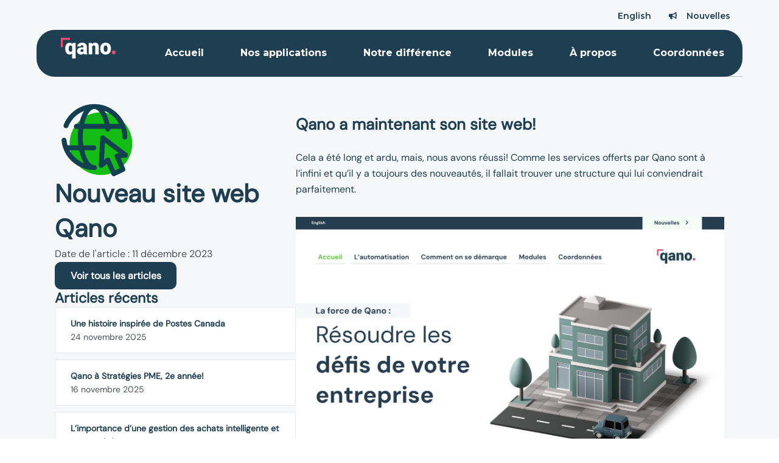

--- FILE ---
content_type: text/html; charset=utf-8
request_url: https://www.google.com/recaptcha/api2/anchor?ar=1&k=6LfbudQpAAAAAA83rldyZjYpMZ8oJ6QSsjhBKful&co=aHR0cHM6Ly9xYW5vLmNhOjQ0Mw..&hl=en&v=PoyoqOPhxBO7pBk68S4YbpHZ&size=invisible&anchor-ms=40000&execute-ms=30000&cb=pd6n3svo7gxz
body_size: 48606
content:
<!DOCTYPE HTML><html dir="ltr" lang="en"><head><meta http-equiv="Content-Type" content="text/html; charset=UTF-8">
<meta http-equiv="X-UA-Compatible" content="IE=edge">
<title>reCAPTCHA</title>
<style type="text/css">
/* cyrillic-ext */
@font-face {
  font-family: 'Roboto';
  font-style: normal;
  font-weight: 400;
  font-stretch: 100%;
  src: url(//fonts.gstatic.com/s/roboto/v48/KFO7CnqEu92Fr1ME7kSn66aGLdTylUAMa3GUBHMdazTgWw.woff2) format('woff2');
  unicode-range: U+0460-052F, U+1C80-1C8A, U+20B4, U+2DE0-2DFF, U+A640-A69F, U+FE2E-FE2F;
}
/* cyrillic */
@font-face {
  font-family: 'Roboto';
  font-style: normal;
  font-weight: 400;
  font-stretch: 100%;
  src: url(//fonts.gstatic.com/s/roboto/v48/KFO7CnqEu92Fr1ME7kSn66aGLdTylUAMa3iUBHMdazTgWw.woff2) format('woff2');
  unicode-range: U+0301, U+0400-045F, U+0490-0491, U+04B0-04B1, U+2116;
}
/* greek-ext */
@font-face {
  font-family: 'Roboto';
  font-style: normal;
  font-weight: 400;
  font-stretch: 100%;
  src: url(//fonts.gstatic.com/s/roboto/v48/KFO7CnqEu92Fr1ME7kSn66aGLdTylUAMa3CUBHMdazTgWw.woff2) format('woff2');
  unicode-range: U+1F00-1FFF;
}
/* greek */
@font-face {
  font-family: 'Roboto';
  font-style: normal;
  font-weight: 400;
  font-stretch: 100%;
  src: url(//fonts.gstatic.com/s/roboto/v48/KFO7CnqEu92Fr1ME7kSn66aGLdTylUAMa3-UBHMdazTgWw.woff2) format('woff2');
  unicode-range: U+0370-0377, U+037A-037F, U+0384-038A, U+038C, U+038E-03A1, U+03A3-03FF;
}
/* math */
@font-face {
  font-family: 'Roboto';
  font-style: normal;
  font-weight: 400;
  font-stretch: 100%;
  src: url(//fonts.gstatic.com/s/roboto/v48/KFO7CnqEu92Fr1ME7kSn66aGLdTylUAMawCUBHMdazTgWw.woff2) format('woff2');
  unicode-range: U+0302-0303, U+0305, U+0307-0308, U+0310, U+0312, U+0315, U+031A, U+0326-0327, U+032C, U+032F-0330, U+0332-0333, U+0338, U+033A, U+0346, U+034D, U+0391-03A1, U+03A3-03A9, U+03B1-03C9, U+03D1, U+03D5-03D6, U+03F0-03F1, U+03F4-03F5, U+2016-2017, U+2034-2038, U+203C, U+2040, U+2043, U+2047, U+2050, U+2057, U+205F, U+2070-2071, U+2074-208E, U+2090-209C, U+20D0-20DC, U+20E1, U+20E5-20EF, U+2100-2112, U+2114-2115, U+2117-2121, U+2123-214F, U+2190, U+2192, U+2194-21AE, U+21B0-21E5, U+21F1-21F2, U+21F4-2211, U+2213-2214, U+2216-22FF, U+2308-230B, U+2310, U+2319, U+231C-2321, U+2336-237A, U+237C, U+2395, U+239B-23B7, U+23D0, U+23DC-23E1, U+2474-2475, U+25AF, U+25B3, U+25B7, U+25BD, U+25C1, U+25CA, U+25CC, U+25FB, U+266D-266F, U+27C0-27FF, U+2900-2AFF, U+2B0E-2B11, U+2B30-2B4C, U+2BFE, U+3030, U+FF5B, U+FF5D, U+1D400-1D7FF, U+1EE00-1EEFF;
}
/* symbols */
@font-face {
  font-family: 'Roboto';
  font-style: normal;
  font-weight: 400;
  font-stretch: 100%;
  src: url(//fonts.gstatic.com/s/roboto/v48/KFO7CnqEu92Fr1ME7kSn66aGLdTylUAMaxKUBHMdazTgWw.woff2) format('woff2');
  unicode-range: U+0001-000C, U+000E-001F, U+007F-009F, U+20DD-20E0, U+20E2-20E4, U+2150-218F, U+2190, U+2192, U+2194-2199, U+21AF, U+21E6-21F0, U+21F3, U+2218-2219, U+2299, U+22C4-22C6, U+2300-243F, U+2440-244A, U+2460-24FF, U+25A0-27BF, U+2800-28FF, U+2921-2922, U+2981, U+29BF, U+29EB, U+2B00-2BFF, U+4DC0-4DFF, U+FFF9-FFFB, U+10140-1018E, U+10190-1019C, U+101A0, U+101D0-101FD, U+102E0-102FB, U+10E60-10E7E, U+1D2C0-1D2D3, U+1D2E0-1D37F, U+1F000-1F0FF, U+1F100-1F1AD, U+1F1E6-1F1FF, U+1F30D-1F30F, U+1F315, U+1F31C, U+1F31E, U+1F320-1F32C, U+1F336, U+1F378, U+1F37D, U+1F382, U+1F393-1F39F, U+1F3A7-1F3A8, U+1F3AC-1F3AF, U+1F3C2, U+1F3C4-1F3C6, U+1F3CA-1F3CE, U+1F3D4-1F3E0, U+1F3ED, U+1F3F1-1F3F3, U+1F3F5-1F3F7, U+1F408, U+1F415, U+1F41F, U+1F426, U+1F43F, U+1F441-1F442, U+1F444, U+1F446-1F449, U+1F44C-1F44E, U+1F453, U+1F46A, U+1F47D, U+1F4A3, U+1F4B0, U+1F4B3, U+1F4B9, U+1F4BB, U+1F4BF, U+1F4C8-1F4CB, U+1F4D6, U+1F4DA, U+1F4DF, U+1F4E3-1F4E6, U+1F4EA-1F4ED, U+1F4F7, U+1F4F9-1F4FB, U+1F4FD-1F4FE, U+1F503, U+1F507-1F50B, U+1F50D, U+1F512-1F513, U+1F53E-1F54A, U+1F54F-1F5FA, U+1F610, U+1F650-1F67F, U+1F687, U+1F68D, U+1F691, U+1F694, U+1F698, U+1F6AD, U+1F6B2, U+1F6B9-1F6BA, U+1F6BC, U+1F6C6-1F6CF, U+1F6D3-1F6D7, U+1F6E0-1F6EA, U+1F6F0-1F6F3, U+1F6F7-1F6FC, U+1F700-1F7FF, U+1F800-1F80B, U+1F810-1F847, U+1F850-1F859, U+1F860-1F887, U+1F890-1F8AD, U+1F8B0-1F8BB, U+1F8C0-1F8C1, U+1F900-1F90B, U+1F93B, U+1F946, U+1F984, U+1F996, U+1F9E9, U+1FA00-1FA6F, U+1FA70-1FA7C, U+1FA80-1FA89, U+1FA8F-1FAC6, U+1FACE-1FADC, U+1FADF-1FAE9, U+1FAF0-1FAF8, U+1FB00-1FBFF;
}
/* vietnamese */
@font-face {
  font-family: 'Roboto';
  font-style: normal;
  font-weight: 400;
  font-stretch: 100%;
  src: url(//fonts.gstatic.com/s/roboto/v48/KFO7CnqEu92Fr1ME7kSn66aGLdTylUAMa3OUBHMdazTgWw.woff2) format('woff2');
  unicode-range: U+0102-0103, U+0110-0111, U+0128-0129, U+0168-0169, U+01A0-01A1, U+01AF-01B0, U+0300-0301, U+0303-0304, U+0308-0309, U+0323, U+0329, U+1EA0-1EF9, U+20AB;
}
/* latin-ext */
@font-face {
  font-family: 'Roboto';
  font-style: normal;
  font-weight: 400;
  font-stretch: 100%;
  src: url(//fonts.gstatic.com/s/roboto/v48/KFO7CnqEu92Fr1ME7kSn66aGLdTylUAMa3KUBHMdazTgWw.woff2) format('woff2');
  unicode-range: U+0100-02BA, U+02BD-02C5, U+02C7-02CC, U+02CE-02D7, U+02DD-02FF, U+0304, U+0308, U+0329, U+1D00-1DBF, U+1E00-1E9F, U+1EF2-1EFF, U+2020, U+20A0-20AB, U+20AD-20C0, U+2113, U+2C60-2C7F, U+A720-A7FF;
}
/* latin */
@font-face {
  font-family: 'Roboto';
  font-style: normal;
  font-weight: 400;
  font-stretch: 100%;
  src: url(//fonts.gstatic.com/s/roboto/v48/KFO7CnqEu92Fr1ME7kSn66aGLdTylUAMa3yUBHMdazQ.woff2) format('woff2');
  unicode-range: U+0000-00FF, U+0131, U+0152-0153, U+02BB-02BC, U+02C6, U+02DA, U+02DC, U+0304, U+0308, U+0329, U+2000-206F, U+20AC, U+2122, U+2191, U+2193, U+2212, U+2215, U+FEFF, U+FFFD;
}
/* cyrillic-ext */
@font-face {
  font-family: 'Roboto';
  font-style: normal;
  font-weight: 500;
  font-stretch: 100%;
  src: url(//fonts.gstatic.com/s/roboto/v48/KFO7CnqEu92Fr1ME7kSn66aGLdTylUAMa3GUBHMdazTgWw.woff2) format('woff2');
  unicode-range: U+0460-052F, U+1C80-1C8A, U+20B4, U+2DE0-2DFF, U+A640-A69F, U+FE2E-FE2F;
}
/* cyrillic */
@font-face {
  font-family: 'Roboto';
  font-style: normal;
  font-weight: 500;
  font-stretch: 100%;
  src: url(//fonts.gstatic.com/s/roboto/v48/KFO7CnqEu92Fr1ME7kSn66aGLdTylUAMa3iUBHMdazTgWw.woff2) format('woff2');
  unicode-range: U+0301, U+0400-045F, U+0490-0491, U+04B0-04B1, U+2116;
}
/* greek-ext */
@font-face {
  font-family: 'Roboto';
  font-style: normal;
  font-weight: 500;
  font-stretch: 100%;
  src: url(//fonts.gstatic.com/s/roboto/v48/KFO7CnqEu92Fr1ME7kSn66aGLdTylUAMa3CUBHMdazTgWw.woff2) format('woff2');
  unicode-range: U+1F00-1FFF;
}
/* greek */
@font-face {
  font-family: 'Roboto';
  font-style: normal;
  font-weight: 500;
  font-stretch: 100%;
  src: url(//fonts.gstatic.com/s/roboto/v48/KFO7CnqEu92Fr1ME7kSn66aGLdTylUAMa3-UBHMdazTgWw.woff2) format('woff2');
  unicode-range: U+0370-0377, U+037A-037F, U+0384-038A, U+038C, U+038E-03A1, U+03A3-03FF;
}
/* math */
@font-face {
  font-family: 'Roboto';
  font-style: normal;
  font-weight: 500;
  font-stretch: 100%;
  src: url(//fonts.gstatic.com/s/roboto/v48/KFO7CnqEu92Fr1ME7kSn66aGLdTylUAMawCUBHMdazTgWw.woff2) format('woff2');
  unicode-range: U+0302-0303, U+0305, U+0307-0308, U+0310, U+0312, U+0315, U+031A, U+0326-0327, U+032C, U+032F-0330, U+0332-0333, U+0338, U+033A, U+0346, U+034D, U+0391-03A1, U+03A3-03A9, U+03B1-03C9, U+03D1, U+03D5-03D6, U+03F0-03F1, U+03F4-03F5, U+2016-2017, U+2034-2038, U+203C, U+2040, U+2043, U+2047, U+2050, U+2057, U+205F, U+2070-2071, U+2074-208E, U+2090-209C, U+20D0-20DC, U+20E1, U+20E5-20EF, U+2100-2112, U+2114-2115, U+2117-2121, U+2123-214F, U+2190, U+2192, U+2194-21AE, U+21B0-21E5, U+21F1-21F2, U+21F4-2211, U+2213-2214, U+2216-22FF, U+2308-230B, U+2310, U+2319, U+231C-2321, U+2336-237A, U+237C, U+2395, U+239B-23B7, U+23D0, U+23DC-23E1, U+2474-2475, U+25AF, U+25B3, U+25B7, U+25BD, U+25C1, U+25CA, U+25CC, U+25FB, U+266D-266F, U+27C0-27FF, U+2900-2AFF, U+2B0E-2B11, U+2B30-2B4C, U+2BFE, U+3030, U+FF5B, U+FF5D, U+1D400-1D7FF, U+1EE00-1EEFF;
}
/* symbols */
@font-face {
  font-family: 'Roboto';
  font-style: normal;
  font-weight: 500;
  font-stretch: 100%;
  src: url(//fonts.gstatic.com/s/roboto/v48/KFO7CnqEu92Fr1ME7kSn66aGLdTylUAMaxKUBHMdazTgWw.woff2) format('woff2');
  unicode-range: U+0001-000C, U+000E-001F, U+007F-009F, U+20DD-20E0, U+20E2-20E4, U+2150-218F, U+2190, U+2192, U+2194-2199, U+21AF, U+21E6-21F0, U+21F3, U+2218-2219, U+2299, U+22C4-22C6, U+2300-243F, U+2440-244A, U+2460-24FF, U+25A0-27BF, U+2800-28FF, U+2921-2922, U+2981, U+29BF, U+29EB, U+2B00-2BFF, U+4DC0-4DFF, U+FFF9-FFFB, U+10140-1018E, U+10190-1019C, U+101A0, U+101D0-101FD, U+102E0-102FB, U+10E60-10E7E, U+1D2C0-1D2D3, U+1D2E0-1D37F, U+1F000-1F0FF, U+1F100-1F1AD, U+1F1E6-1F1FF, U+1F30D-1F30F, U+1F315, U+1F31C, U+1F31E, U+1F320-1F32C, U+1F336, U+1F378, U+1F37D, U+1F382, U+1F393-1F39F, U+1F3A7-1F3A8, U+1F3AC-1F3AF, U+1F3C2, U+1F3C4-1F3C6, U+1F3CA-1F3CE, U+1F3D4-1F3E0, U+1F3ED, U+1F3F1-1F3F3, U+1F3F5-1F3F7, U+1F408, U+1F415, U+1F41F, U+1F426, U+1F43F, U+1F441-1F442, U+1F444, U+1F446-1F449, U+1F44C-1F44E, U+1F453, U+1F46A, U+1F47D, U+1F4A3, U+1F4B0, U+1F4B3, U+1F4B9, U+1F4BB, U+1F4BF, U+1F4C8-1F4CB, U+1F4D6, U+1F4DA, U+1F4DF, U+1F4E3-1F4E6, U+1F4EA-1F4ED, U+1F4F7, U+1F4F9-1F4FB, U+1F4FD-1F4FE, U+1F503, U+1F507-1F50B, U+1F50D, U+1F512-1F513, U+1F53E-1F54A, U+1F54F-1F5FA, U+1F610, U+1F650-1F67F, U+1F687, U+1F68D, U+1F691, U+1F694, U+1F698, U+1F6AD, U+1F6B2, U+1F6B9-1F6BA, U+1F6BC, U+1F6C6-1F6CF, U+1F6D3-1F6D7, U+1F6E0-1F6EA, U+1F6F0-1F6F3, U+1F6F7-1F6FC, U+1F700-1F7FF, U+1F800-1F80B, U+1F810-1F847, U+1F850-1F859, U+1F860-1F887, U+1F890-1F8AD, U+1F8B0-1F8BB, U+1F8C0-1F8C1, U+1F900-1F90B, U+1F93B, U+1F946, U+1F984, U+1F996, U+1F9E9, U+1FA00-1FA6F, U+1FA70-1FA7C, U+1FA80-1FA89, U+1FA8F-1FAC6, U+1FACE-1FADC, U+1FADF-1FAE9, U+1FAF0-1FAF8, U+1FB00-1FBFF;
}
/* vietnamese */
@font-face {
  font-family: 'Roboto';
  font-style: normal;
  font-weight: 500;
  font-stretch: 100%;
  src: url(//fonts.gstatic.com/s/roboto/v48/KFO7CnqEu92Fr1ME7kSn66aGLdTylUAMa3OUBHMdazTgWw.woff2) format('woff2');
  unicode-range: U+0102-0103, U+0110-0111, U+0128-0129, U+0168-0169, U+01A0-01A1, U+01AF-01B0, U+0300-0301, U+0303-0304, U+0308-0309, U+0323, U+0329, U+1EA0-1EF9, U+20AB;
}
/* latin-ext */
@font-face {
  font-family: 'Roboto';
  font-style: normal;
  font-weight: 500;
  font-stretch: 100%;
  src: url(//fonts.gstatic.com/s/roboto/v48/KFO7CnqEu92Fr1ME7kSn66aGLdTylUAMa3KUBHMdazTgWw.woff2) format('woff2');
  unicode-range: U+0100-02BA, U+02BD-02C5, U+02C7-02CC, U+02CE-02D7, U+02DD-02FF, U+0304, U+0308, U+0329, U+1D00-1DBF, U+1E00-1E9F, U+1EF2-1EFF, U+2020, U+20A0-20AB, U+20AD-20C0, U+2113, U+2C60-2C7F, U+A720-A7FF;
}
/* latin */
@font-face {
  font-family: 'Roboto';
  font-style: normal;
  font-weight: 500;
  font-stretch: 100%;
  src: url(//fonts.gstatic.com/s/roboto/v48/KFO7CnqEu92Fr1ME7kSn66aGLdTylUAMa3yUBHMdazQ.woff2) format('woff2');
  unicode-range: U+0000-00FF, U+0131, U+0152-0153, U+02BB-02BC, U+02C6, U+02DA, U+02DC, U+0304, U+0308, U+0329, U+2000-206F, U+20AC, U+2122, U+2191, U+2193, U+2212, U+2215, U+FEFF, U+FFFD;
}
/* cyrillic-ext */
@font-face {
  font-family: 'Roboto';
  font-style: normal;
  font-weight: 900;
  font-stretch: 100%;
  src: url(//fonts.gstatic.com/s/roboto/v48/KFO7CnqEu92Fr1ME7kSn66aGLdTylUAMa3GUBHMdazTgWw.woff2) format('woff2');
  unicode-range: U+0460-052F, U+1C80-1C8A, U+20B4, U+2DE0-2DFF, U+A640-A69F, U+FE2E-FE2F;
}
/* cyrillic */
@font-face {
  font-family: 'Roboto';
  font-style: normal;
  font-weight: 900;
  font-stretch: 100%;
  src: url(//fonts.gstatic.com/s/roboto/v48/KFO7CnqEu92Fr1ME7kSn66aGLdTylUAMa3iUBHMdazTgWw.woff2) format('woff2');
  unicode-range: U+0301, U+0400-045F, U+0490-0491, U+04B0-04B1, U+2116;
}
/* greek-ext */
@font-face {
  font-family: 'Roboto';
  font-style: normal;
  font-weight: 900;
  font-stretch: 100%;
  src: url(//fonts.gstatic.com/s/roboto/v48/KFO7CnqEu92Fr1ME7kSn66aGLdTylUAMa3CUBHMdazTgWw.woff2) format('woff2');
  unicode-range: U+1F00-1FFF;
}
/* greek */
@font-face {
  font-family: 'Roboto';
  font-style: normal;
  font-weight: 900;
  font-stretch: 100%;
  src: url(//fonts.gstatic.com/s/roboto/v48/KFO7CnqEu92Fr1ME7kSn66aGLdTylUAMa3-UBHMdazTgWw.woff2) format('woff2');
  unicode-range: U+0370-0377, U+037A-037F, U+0384-038A, U+038C, U+038E-03A1, U+03A3-03FF;
}
/* math */
@font-face {
  font-family: 'Roboto';
  font-style: normal;
  font-weight: 900;
  font-stretch: 100%;
  src: url(//fonts.gstatic.com/s/roboto/v48/KFO7CnqEu92Fr1ME7kSn66aGLdTylUAMawCUBHMdazTgWw.woff2) format('woff2');
  unicode-range: U+0302-0303, U+0305, U+0307-0308, U+0310, U+0312, U+0315, U+031A, U+0326-0327, U+032C, U+032F-0330, U+0332-0333, U+0338, U+033A, U+0346, U+034D, U+0391-03A1, U+03A3-03A9, U+03B1-03C9, U+03D1, U+03D5-03D6, U+03F0-03F1, U+03F4-03F5, U+2016-2017, U+2034-2038, U+203C, U+2040, U+2043, U+2047, U+2050, U+2057, U+205F, U+2070-2071, U+2074-208E, U+2090-209C, U+20D0-20DC, U+20E1, U+20E5-20EF, U+2100-2112, U+2114-2115, U+2117-2121, U+2123-214F, U+2190, U+2192, U+2194-21AE, U+21B0-21E5, U+21F1-21F2, U+21F4-2211, U+2213-2214, U+2216-22FF, U+2308-230B, U+2310, U+2319, U+231C-2321, U+2336-237A, U+237C, U+2395, U+239B-23B7, U+23D0, U+23DC-23E1, U+2474-2475, U+25AF, U+25B3, U+25B7, U+25BD, U+25C1, U+25CA, U+25CC, U+25FB, U+266D-266F, U+27C0-27FF, U+2900-2AFF, U+2B0E-2B11, U+2B30-2B4C, U+2BFE, U+3030, U+FF5B, U+FF5D, U+1D400-1D7FF, U+1EE00-1EEFF;
}
/* symbols */
@font-face {
  font-family: 'Roboto';
  font-style: normal;
  font-weight: 900;
  font-stretch: 100%;
  src: url(//fonts.gstatic.com/s/roboto/v48/KFO7CnqEu92Fr1ME7kSn66aGLdTylUAMaxKUBHMdazTgWw.woff2) format('woff2');
  unicode-range: U+0001-000C, U+000E-001F, U+007F-009F, U+20DD-20E0, U+20E2-20E4, U+2150-218F, U+2190, U+2192, U+2194-2199, U+21AF, U+21E6-21F0, U+21F3, U+2218-2219, U+2299, U+22C4-22C6, U+2300-243F, U+2440-244A, U+2460-24FF, U+25A0-27BF, U+2800-28FF, U+2921-2922, U+2981, U+29BF, U+29EB, U+2B00-2BFF, U+4DC0-4DFF, U+FFF9-FFFB, U+10140-1018E, U+10190-1019C, U+101A0, U+101D0-101FD, U+102E0-102FB, U+10E60-10E7E, U+1D2C0-1D2D3, U+1D2E0-1D37F, U+1F000-1F0FF, U+1F100-1F1AD, U+1F1E6-1F1FF, U+1F30D-1F30F, U+1F315, U+1F31C, U+1F31E, U+1F320-1F32C, U+1F336, U+1F378, U+1F37D, U+1F382, U+1F393-1F39F, U+1F3A7-1F3A8, U+1F3AC-1F3AF, U+1F3C2, U+1F3C4-1F3C6, U+1F3CA-1F3CE, U+1F3D4-1F3E0, U+1F3ED, U+1F3F1-1F3F3, U+1F3F5-1F3F7, U+1F408, U+1F415, U+1F41F, U+1F426, U+1F43F, U+1F441-1F442, U+1F444, U+1F446-1F449, U+1F44C-1F44E, U+1F453, U+1F46A, U+1F47D, U+1F4A3, U+1F4B0, U+1F4B3, U+1F4B9, U+1F4BB, U+1F4BF, U+1F4C8-1F4CB, U+1F4D6, U+1F4DA, U+1F4DF, U+1F4E3-1F4E6, U+1F4EA-1F4ED, U+1F4F7, U+1F4F9-1F4FB, U+1F4FD-1F4FE, U+1F503, U+1F507-1F50B, U+1F50D, U+1F512-1F513, U+1F53E-1F54A, U+1F54F-1F5FA, U+1F610, U+1F650-1F67F, U+1F687, U+1F68D, U+1F691, U+1F694, U+1F698, U+1F6AD, U+1F6B2, U+1F6B9-1F6BA, U+1F6BC, U+1F6C6-1F6CF, U+1F6D3-1F6D7, U+1F6E0-1F6EA, U+1F6F0-1F6F3, U+1F6F7-1F6FC, U+1F700-1F7FF, U+1F800-1F80B, U+1F810-1F847, U+1F850-1F859, U+1F860-1F887, U+1F890-1F8AD, U+1F8B0-1F8BB, U+1F8C0-1F8C1, U+1F900-1F90B, U+1F93B, U+1F946, U+1F984, U+1F996, U+1F9E9, U+1FA00-1FA6F, U+1FA70-1FA7C, U+1FA80-1FA89, U+1FA8F-1FAC6, U+1FACE-1FADC, U+1FADF-1FAE9, U+1FAF0-1FAF8, U+1FB00-1FBFF;
}
/* vietnamese */
@font-face {
  font-family: 'Roboto';
  font-style: normal;
  font-weight: 900;
  font-stretch: 100%;
  src: url(//fonts.gstatic.com/s/roboto/v48/KFO7CnqEu92Fr1ME7kSn66aGLdTylUAMa3OUBHMdazTgWw.woff2) format('woff2');
  unicode-range: U+0102-0103, U+0110-0111, U+0128-0129, U+0168-0169, U+01A0-01A1, U+01AF-01B0, U+0300-0301, U+0303-0304, U+0308-0309, U+0323, U+0329, U+1EA0-1EF9, U+20AB;
}
/* latin-ext */
@font-face {
  font-family: 'Roboto';
  font-style: normal;
  font-weight: 900;
  font-stretch: 100%;
  src: url(//fonts.gstatic.com/s/roboto/v48/KFO7CnqEu92Fr1ME7kSn66aGLdTylUAMa3KUBHMdazTgWw.woff2) format('woff2');
  unicode-range: U+0100-02BA, U+02BD-02C5, U+02C7-02CC, U+02CE-02D7, U+02DD-02FF, U+0304, U+0308, U+0329, U+1D00-1DBF, U+1E00-1E9F, U+1EF2-1EFF, U+2020, U+20A0-20AB, U+20AD-20C0, U+2113, U+2C60-2C7F, U+A720-A7FF;
}
/* latin */
@font-face {
  font-family: 'Roboto';
  font-style: normal;
  font-weight: 900;
  font-stretch: 100%;
  src: url(//fonts.gstatic.com/s/roboto/v48/KFO7CnqEu92Fr1ME7kSn66aGLdTylUAMa3yUBHMdazQ.woff2) format('woff2');
  unicode-range: U+0000-00FF, U+0131, U+0152-0153, U+02BB-02BC, U+02C6, U+02DA, U+02DC, U+0304, U+0308, U+0329, U+2000-206F, U+20AC, U+2122, U+2191, U+2193, U+2212, U+2215, U+FEFF, U+FFFD;
}

</style>
<link rel="stylesheet" type="text/css" href="https://www.gstatic.com/recaptcha/releases/PoyoqOPhxBO7pBk68S4YbpHZ/styles__ltr.css">
<script nonce="wAYyoB3yOzgWGXvHPJmLQg" type="text/javascript">window['__recaptcha_api'] = 'https://www.google.com/recaptcha/api2/';</script>
<script type="text/javascript" src="https://www.gstatic.com/recaptcha/releases/PoyoqOPhxBO7pBk68S4YbpHZ/recaptcha__en.js" nonce="wAYyoB3yOzgWGXvHPJmLQg">
      
    </script></head>
<body><div id="rc-anchor-alert" class="rc-anchor-alert"></div>
<input type="hidden" id="recaptcha-token" value="[base64]">
<script type="text/javascript" nonce="wAYyoB3yOzgWGXvHPJmLQg">
      recaptcha.anchor.Main.init("[\x22ainput\x22,[\x22bgdata\x22,\x22\x22,\[base64]/[base64]/[base64]/[base64]/[base64]/[base64]/KGcoTywyNTMsTy5PKSxVRyhPLEMpKTpnKE8sMjUzLEMpLE8pKSxsKSksTykpfSxieT1mdW5jdGlvbihDLE8sdSxsKXtmb3IobD0odT1SKEMpLDApO08+MDtPLS0pbD1sPDw4fFooQyk7ZyhDLHUsbCl9LFVHPWZ1bmN0aW9uKEMsTyl7Qy5pLmxlbmd0aD4xMDQ/[base64]/[base64]/[base64]/[base64]/[base64]/[base64]/[base64]\\u003d\x22,\[base64]\x22,\x22w4/ChhXDuFIXMsO/wqtpVsO/w6TDpMKpwqtBK30DwqzCvsOWbgJ2VjHCgz4fY8O3S8KcKVZDw7rDsyHDk8K4fcOJWsKnNcOsYMKMJ8OKwodJwpxaCgDDgCUjKGnDtyvDvgE1wqUuAQ1XRTU+JRfCvsKpUMOPCsKVw6bDoS/CgSbDrMOKwrjDrWxEw6rCgcO7w4QiDsKeZsOBwp/CoDzCpjTDhD8EdMK1YFjDtw5/PcKiw6kSw4pIecK6bQggw5rCqjt1bzw3w4PDhsK7NS/[base64]/DgcOJw6rDqsKTwrQEwoNew4pfSsO9wrYnwpDDssKdw5I+w4/CpcKXVcODb8OtJsOQKjkVwogHw7VxB8OBwosRXBvDjMKeLsKOaTfClcO8wpzDthrCrcK4w4U5woo0wqM4w4bCsyM7PsKpUVdiDsKAw6xqESQFwoPCixzCiSVBw4bDoFfDvWvCklNVw4YRwrzDs1tFNm7DqG3CgcK5w4txw6NlOcKkw5TDl3HDlcONwo9/w73Dk8Orw53Cjj7DvsKXw5UERcOQfDPCo8Oqw71nYkRJw5gLdMObwp7CqHPDgcOMw5PCnCzCpMO0TULDsWDCsC/CqxpPFMKJacKMWsKUXMK7w7J0QsKPX1FuwqJCI8KOw6nDoAkMLktheVQ8w5TDsMK5w5YueMONFA8aQCZgcsKUI0tSFRVdBQJBwpQ+ScOnw7cgwoDCj8ONwqx3dT5FG8KOw5h1woTDj8O2TcOHU8Olw5/Cs8KnP1g4wpnCp8KCBcKwd8Kqwr/CosOaw4pQSWswS8OyRRtIBUQjw6/CsMKreEFpVnN0IcK9wpxyw6l8w5Y/wqY/w6PCl3oqBcO7w6QdVMOAwq/DmAIXw7/Dl3jCi8KMd0rCgcOAVTgmw65uw512w4paV8KCRcOnK1LClcO5H8KuTzIVfMOBwrY5w6JLL8OsamopwpXCnkYyCcKKLEvDmkHDoMKdw7nConldbMKgH8K9KALDvcOSPRbCv8ObX1fCn8KNSWvDssKcKyPCrBfDlzzCjQvDnVLDliEhwrHCmMO/RcKww4AjwoRowrLCvMKBNHtJIQ9JwoPDhMKjw5YcwobCgkjCgBEjElrCisKiZADDt8KeFlzDu8Kge0vDkTjDpMOWBR/ClxnDpMKYwr1ufMOqLE9pw4ldwovCjcK5w7Z2CyYzwqbDi8KoGMOmwqvDv8O3w6NTwpw/EzFvGSvCm8KMZGDDrMOzwqvCokjCiSnCqMKUM8KPw7dQwoHCuHV3ZB0YwqjDqTDDsMKcw4vCujsnwp8jw5N8d8OiwpLDusO3MsK+w5dtw61Uw4Mnf2VCAQPDjVjDtHPDqcOGAMK0HQYiw4pFDsOySQtTw4jDssKZW1/CkcKlMk9mcMK7e8OWBH/CsX8Kwp9ZLE7Doiw1PXTCi8KnFMO+w6zDuV4ow4oKwoFOwonDkQszwrLDrsOJw5VXwrvDgMKdw5w+UMOswqjDnmQ3ZsKbb8OLKTs9w4QNSzXDk8KTY8KRw5sIbcKnQFLDt2LCgMKUwqrCmcKYwpd7EsKcVcKTwr/Dr8KGw71cw7bDji3CgMK/wo8iVhVVYzYPw5PCksKUXcO2bMKZDRrCuw7Cg8Kkw4IvwrYoAcOCZRNDw7fCr8OvTE5vXxjCocKNPkLDn2BhRcObB8K1ZC0CwqzDt8Otwo/Cvw8MUsOVw47CgMKyw6cTw4pxw4lvwpPDpsOiY8OKFMOBw6QQwqsSGMK7AjU2w4rCqmA8w5zCsG8EwqnDpQ3Ch3k/wq3CtcO/w5IMICLDu8OKw70GNsOaa8KHw48XI8OlPFR/ZXPDu8KwQsOfJ8OxBA1bScOMMcKdYFFmNXDDpcOqw4dAU8OHWwkFE3VGw7HCrcOoCkjDnTPDlyjDnj7Cp8KkwrIzC8O9wpvCjTnCmcOTEALDoXZHVApqEcKEYcKxXBzDhw5cw5MoDzXCocKTw7zCjsOEAz8Hw7/Dk15CUQfCosKlwqzCg8Oyw53DoMKpw6TDhMKrwrVhMGnCicKaaF4MK8K/w4U+wr3ChMOMw5rDkxXDkcKAw63DoMKywoMqOcKFLULCiMKwTsKsX8KEwqjDvg9QwrZVwpoiYMKaCk7DgMKbw7vCmyPDpcOWwpjCjcOxTiAkw4/CuMKNwrXDkmV5wrxcaMKDw7ssI8KIwrVxwrh7fHBHX0HDrSF/[base64]/CjUhjQMKkw6jDoMKgecOvf8OCw48VImfCpS/Dsj1mICVMWA9bBHcuwoQYw7snwoHChMKVPsK3w67Dk2ZODHUIfcKZXzPDi8KVw4bDgsK7eWfCgsOePljDocKiOFjDlhBJwqDChF0wwpDDtRx8CDzDrcOBR0UsUilRwrHDpGxfIhQQwqcLKMOXwqMjRcKNwq44w7kKdcOpwq/[base64]/Cs8Odw4cqPcKnwqgdPMKjwrLCoQbCj8KJwqTCpX5Tw7TCpk/CtzPChMOcYATDkENow5TCrCwXw6rDuMKAw7jDlg7Cp8ONw6t6wrHDrW3CicKdACglw5vDrjbDjsKoYcOTVsOrKgvCmHRuUMK2TcOuQj7DpMOFw4NKWn7DrGo5Q8KVw4HDpcKEE8OMOMO9L8KSw7HCo0PDlEvDvMKgWsKMwqBTwrnDlzFmU0TCvCbCrnUMCU08w5/DnGLCnMK9cybCn8K6P8OBU8K+SjvChcK9wonCrcKpEhzCvGPDvE8fw7zCpsKDw7DCscKTwoFKYyjCs8OhwrZeEcOiw73DiCnDvMOhwqfCi2ouS8OKwqU6FMK4wqLCm1ZULnXDk0s8w7nDucOHw4omBzrDiyglw7/CpU4ULW3DuH42VsOvwqd9KsOYaXRCw5XCqMO0w5jDjcOgwqXDjnPDk8OqwqXCklbDmcOGw67CgcOkw4pYF2XDhcKOw6LDrsOiLAhlMW7Dk8OYw60aacOKbMO+w6lNT8Kjw59SwpbCjsORw6rDqcKiwrnCgizDjQLCpXzDqsO7X8K5f8O1MMOVwr/Dk8OvBCLCtF9DwqQnwp41w6jCncOJwr9bw6PCt1cKLScrwqNsw4fDul/CkHlRwoPCny50EHzDnkNZwrDClzvDm8OySVdjAsKnw4rCrMK+wqIkMMKKw5jClx7Clx7DjlMSw5NrNHwnw4tFwq9Bw7QdD8KsRSzDi8ODeFTDjEvCnFnDvMKcaHgxw6XCvMO3TybDscKSR8Kfwp41dMO/w4EOQztTHRcmwpfClMK2ZsKjw5nCjsOPO8ONwrFTIcOYVn/CqGDDt3PCo8KQwpLCtRkbwolnSsK3GcKfPsKVMMOGDDXDoMOvwpMJMAzDgwF/w7/[base64]/DmTg9GcKhw6bCrT1rwrvCoSF+w4ZAw64/wqx8AGTDvSPCmFrDo8OBXcOdMcO4wpzCk8KFwphpwoLDgcK/[base64]/w55gY8Oaw5HCvmrDo8KMR07DslrDoMKeIcK3w7bCpsKGwpcEw5YJw6p3w7kDwpvCmGRiw5bDrMOjQ11yw703wp1Gw41pw44NWsKVwrvCvgZ/IsKVLcOFw4/CkMK3HwfDvmHCvcOvRcOcQmTDp8OEwozDrcKDHmjCrBwxw75hwpDCkHVpw486RRjCiMKxJMOKw5nCkWE3w7sGLQrDlSDCkF0tBMOSFTzDuT/DsWnDmcKXc8KjUXfDlsOTHi8IccOVUEDCs8KdS8OnbMO7wodtQDjDoMKbLcOnF8OZworDucOSwpvDt3TCnl0fHsKzYnnDiMO8wqcMwoLCgcKnwqXCgSIqw6o8wr7ChGrDgStVKjVoDMOQw6DDtcKkAsKTTsOpV8OMSgJZDgZwXMKWwq1vHz/Dq8KMw7vCmlUgwrDDskxJMsK5VCzDiMKHw6rDvsOjCixtF8KGeHrCqC0Dw4HCnMK9HcOQw5TCsgbCuwrDgkTDkgPClsO7w7zDpsKTw7Muwq7Cl1DDiMK2fhNww6Jfw5XDm8O2wr/CpcOawo57wpnDtsO8IWrDrXDCtgldCcOvfsOYA35WCgzCkXkAw6M/[base64]/aSvDs8OzwqLCjMOJw5jDhMK+LQDDhWtkwpQERcK/[base64]/ClMKXeV7DqMKncsOow6TDtkPDrMKpw6XDuREjw4Idw6bCpsOewp/Ck3pLRjzDvEjDhcKLecKBGFEePBIkL8KQwrcEwpPCn1M3w7NuwpxPEkpew7oqAiDClGHDlzxmwrJZw5zCpsKnP8KTMgYWwpbDr8OSWSRewrsrw7ZwJB/Dn8OiwoY2GsOow5rDiD5UasOdwojDoWNrwo5UMcOAWE/CrHPCsMONw4B/w6LCr8KqwpbDocK8bizDs8KxwrELHMKew5HDg3g2wrUuGSYxwqpAw7/DqMOlSgxlw4NiwqvCnsKpJcOfwo9Mw4EaK8KtwogYwqbDjRlnBhZdwp03w4LDv8K5wrbCkUh3wqlXwprDplPDg8OMwp0EE8OVOBDCs0IvWVrDu8ObCMKVw6ppdGTCqSUOcMOrw5vCv8KZw5/Cq8KYw7PCvsKsdSHCksKKLsK3wqTCkEVYE8OowpnChsO6woXDoV3CmcO1TzAUfcKbDcKofH1kOsOSeQfCt8K0URMVw7VcT21Ow5nDm8OHw4DDs8OiXgFGwpgxwpYswobCgy81wq05wrnCvcOlS8Knw4/Cr0PCqsKpMz8nfMONw7/[base64]/w5XCmMK5w7fDiBd1AcOgIDgGVRHDkRLDoxrCtsKjBsKmODkIU8Oaw6lSf8K0AcOTw6gOFcKdwrPDkcKHwpt4TFEsYEEWwpnDiComHsKeOHHDjMOfS3jCly/[base64]/cMObw5A2dljDrMKxAH/CuMOadcKXU8OmHcKtY1bCm8O8w4bCv8Oqw4HCgwB8w6xqw7FhwoIPEMKCw6R0Ak/CucO9SkHCpjsDNB16ZgrDvsKUw67DocOhwqnChA/[base64]/Dnwoew4DDrcKpTsKZw5zCmcK/wrLDrsOrwrXDh8O2wr7Ck0zCj2bCvcKMwqlBVsOIwqkQNkfDswk6OQvDmcOScsKMRsOnw6XDiGIfVcOsHCzDnMOvecOqwpA0w55ew7BRBsKrwr5hdsOBCRVKwpZTw6HDnSDDhFpvLFjCkHnDkzZWwqw/woLCizw2w73DmcKqwol4EELDgkDDq8K+E13CjcKtwpcTK8OZwqXDgCE2wq0TwrfClsOuw5EEw4BmLEjDihchw4tbwpHDqcOfQE3ConEVFGzCicOLwqEMw5fCnVvDmsOIw5XCo8KNOHoTwpdGw7MOJ8OjR8Kew7fCvMO/wpnCq8OOw4AsbkPDpXUbOk5lw6ZjP8KQw7tQw7Fgwq7DlsKRQcOFKxnCnnfDpEPCvcO3emAmw5HCsMOQC0bDp3sNwrXCrMKvw4/[base64]/wovDh8Krwow6NBnDvCfCqnMnPXpLwoYLGMOWw43Dk8KBwpjCkMOiw6LCtMKdG8K4w60IAsKEIDAIcB3CucO6w5o+wo0Nwq8oPcOlwo3DjFIYwqE/OnZXwrJWwpxsH8KhSMOkw57Cr8Ofw7QOw5LCqsKiw6nDg8O3XB/DhC/DgE8jfj5RPmfCnsKWdcKCWMOZF8O+C8K2VMOhJcOrwo3DkioHc8K0ck0Hw6LCmTfCgcOdwpzDoWLDoSV6w5k7w5fDp18YwpjDp8Kywq/DtDrDrFXDtzLCqEgaw7TCrG8QNMKNdRjDosORKcOfw5/CiC4WfcKuFnHCpXjCkx8kwotAw5LCtDnDuljDsEjCrm5xQMOAdsKBLcOMBmTDq8O7wqkew73Dg8Oiw4zCnsOSwp7Dn8Otw6nDtcKsw58xfApuaXLCoMOMLUJwwp8cw6Y1woHCvTHCp8O/DHvCrSrCrXTCjypFRjTDiCB6WhAYwpMCw6ocM3DDqsOUw4nDocOYNRFuw6wGNMK1w7pJwpldccKzw5jCmRQXw4JVwo7DgSluw5Z2wr3DsinDmkTCtMO2w73CnsKWP8OawqnDiCw/wrY4wptKwpJDOMOtw5tAVBRyDQHDtmfCqMODw53Chx/DosK1MwLDj8KSwoLCo8Oiw5rDo8K5wq00wq4OwpBraT9Ow71owoECwoDDsS7Dql9JLw1fwp7DixVdw6fDocOZw7DDsB8aF8KSw4xKw4/CgcO0fcKBGVDClwvCtHHCkRoow55jwpnDtD4eV8OnbsKHf8KYw6VmKmBTbyvDtMOsHWIEwqvCpXHDpzfCkMKJQcODwrYLwqdDwq0Lw5rCjj/CrBlraTYVQ13CvQbDsFvDkzVkW8Olw7lrw7vDvEzCjcKxwpXCssK3WmbCicKvwoR3wobCocKmwq8LS8KJfMOmwrvCs8Oawpdlw7M9EMKxwq/CrsKMB8Ofw5NuE8O6wrt2W3zDjRjDtcOFSMOZdMKUwpDDshwbcsOaVsO/wo1fw59Jw4lMw4UmDMOWeijCtkx+w4gSPWpML0TCicKawqUedMOHw7/DpMOXwpZiWSEFAsOjw7V2woVbOw9ebUHChcKsQ2jDtsOOwoIDLhTDncKowqHCjHzDi0PDq8KJQWXDgiISKGLCsMO8w4PCqcKDf8OVPWpcwpsKw4rCoMOmwrDDvwA5VW5/JzlPw59vwqIpw5cscMORwpdfwpQDwrLCuMO9N8K2ADthYDLDvsOWw5VEVcKgw78mWMKIw6BoF8KLVcOGKsO8XcKkwqTDv33DhsOXcTpSPsKcw5JnwqbCv1FHXsKLwrgPABzChjwGMAUxZxvDv8KHw4jCplXCvcKdw40/[base64]/asKdO8Odw61Yw6IHwrU7w4Etw7o6wp5lQkIfFMKewpJMw4fCvVZoLyUDw7TChnsiw7dlwoQ3wqbDkcOkwq/CkCBJw6E9B8KvF8OWQcKmYMKJRW3ChRFKSCF6wpzCiMORfcOWEAHDq8K6Z8OhwrFswp3CqyrCo8Odw4/CpTPCksKswrLClnDDvXLDjMO0w4/Dj8K7EsOjDMOBw55ZIsKPwpsmwrPCp8K8T8KVwqXDk11rw7zCtRcPw6JUwqXCiQ0bwoDDsMKKw5BxHsKNW8O3cAnCrSh1W3MrHsOUbsK8w60nEE7Dl07CvnXDs8OAwrjDvCw9wqzDv1/CgR/ChMKfEMOqcsKxw6rDpMOwVcKlw5/CssK6C8K2w69Jwp4TLcKaEsKtYcOww4AAC1/[base64]/DrcOOwrUtwqXCjwBMQcOTFcKRd1Fwwq8Ow5LDi8OmBMOowopNwoAIf8Kfw7AGTQ9HP8KfN8K5w6/DqMOhCcOXXlLDpHVgAwINRktawrbCrMKkMMKNI8OXw5/DqDDCsHrCnhx+wqpvw6nCuHICJxtlXsOhUi1uw4zCqVLCv8Kww4dXwpLChMKpw4jCjcKNw60dwqHCsU1sw6PDnsKXwrHCpcKpw5fDuT9UwqUvw7LCl8OQwpnDjxzClMOww7oZJwg6C1PDhXBMZSXDuxjDkShNdMKAwo/DuXXCg3loOMKQw7xIC8KZBATDr8KdwrVOcsO6PDLDssOjwo3CnsKPwrzCnSDDm1hHTVIiw7zDm8K5NsOOVBNEF8OJwrd4w5jCusKMw7PCrsK3w5rDgMKpHQTCmGYZw6p6w57DtMObRQfDvH5VwpAGw5TDisOVw5XCmn06worCjDAGwqBrOX/[base64]/dMKSNcOfw4wxdx8gUgNhwoXCp8OoAVFpQWrCkcK4w44fwqrDpRZxwrgOWA9kYsO5w6Q2csKhJmlVwozCoMKdwooywoYEw6sBMsO2w4TCu8OJIMOuSEhmwoHDuMOcw7/Dvn/DhiDDh8KmYsOPOlE+w5bDl8KxwrVzDUFvw63DvX3DusOpTsKqwqZJQSvDlSbDqEdDwptKNBN6w7x+w6DDpcK4MGrCrHrCj8OqTCLCqDDDi8OawrVFwq/DssOPB2HCuksubSLDjcOpw6TDksOywodMC8OvZMKXwpo4ADcqfcOiwrQZw7JAOFE8BxQXXMO5w4geJw8ICnXCpsO5fsOlworDix7DlsK/XgnCkh7Ck1JScMO1w7ksw7TCpcK4wr92w7gOw4cxCDgJLmQFAnzCmMKDQsKBcxY+NsOawq1lQcOwwpxlUMKMUCJjw5ZAG8OCw5TCl8OfUjlBwrhdw7DCuznCocKDw4JAG2PCsMKlw5bDtitUJcOOwozClEfClsKZw7Usw6ZrFm7Cu8KlwovDp1HCiMK/[base64]/CimPCgsOUD8OkQ8OXAw3DhhzCusOcw7nCuBYGW8O9w67CrMKpOVvDqsK4wpEuwqDDtsOqC8OQw4TCgcK0wrfCgMOLw4fCucOnDMOUw7/DjUVKGGfCm8KXw4vDqsOXJR4VEsKrZGRkwqQyw4bDvcOWwqHCg1rComovw4J1acK6IcOpeMKnwoYnw6TDnVsqw7luw4vCksKVw4Azw6JEwojDtsKNY20iw6llGMOoGcOqRMOiGxrCjQwCC8OawoPClMOrwrkJwqQ9wpNEwqNbwr09X1fDlw1fVTjCuMK/w5MHP8OxwoIiw6jCjgDClwR3w7PCrMOJwpcnw7UYGMKWwrcgE2l3VcO8ZRLDr0XCm8K3wqU9wrNIwqXDjlDDox5ZWEIyVcOpw6fDhcKxwrhtQxgMwooiexTDi0xCRTsSwpRnwo1wUcKwYcKMPFbChcKea8KbGsKfPW/[base64]/D8OZYcKzMsOOw7vDmnPCtsKJYFEIwrhjKcOlOVQXL8KdLcOTw6rDhsKlwpDCj8K/OsKeQQJHw4PCocKPwrJMwrXDpUrCqsOOwp3CtXXClxHDpnAIw73DtWUqw4HCiTjDmXF5wovDv3LDnMO6fnPCpMO/woJde8KpOkooAMK9wrU/w6rDhMKww53CthAZUsOSw73DrcKswo92wpEUXMKuU0vDpmzDkMKqwprChcK8wq0BwrvDokLCtSnCk8K5woRlQzNNdF/Cqi7ChhvCtMKewoLDjsO/NsOuc8OlwroHGMKmwq9Fw44nwrt9wr1CB8OZw4TCgBHCpcKEcUUyCcK8w5XDkQNTw4xubsKBPsOyeXbCvUpMf3fCjW1Bw7EZdcK4V8KDw7zDh0XCmjrDosO/[base64]/Q8OSbwrCg8KpwpNrw7zChMKowrPDu8OwDBfDpsKrOBnCmXHCp27CoMK7w7AgSsOkWCJjARZAH2A0w7vCnQ8Aw7HDqGDCtMOZwp0FwonCvmAoejTCuUATL2HDvmwrw7gJKiPCm8O0w63DqGh8w655w5DDvcKcwp/Ch0XCqcOuwo4awqHCu8OPTcKzEzslw64wHcK9VcKzYnhcbMKYwrHCrQvDqnhaw5ZtCcKBw6HDo8OCw7sHZMOqw5bCj3LDjnIId2QGw79VJ0/[base64]/Ct8K5wo7DsndSw4AaGA3DisKNw4p+VsK2BHo2wqMNZsKlwprCpmJKwpbCiUDCg8ODw7s6SwPCgsKhw7oJWBfDhcOCF8OtTcKrw7cbw6kZdkjChMOGK8ORO8OOEEbDr0k2w7PDr8ODQGvCg1/CoW1uw47CnCQ/JcOlPcKIwr7Cvl5xwovClmfCtkTCq3zCqnHCmTPCnMKxw4gABMKdQl7Cqy3Co8ObAsOVTmHDlXzCjEPDhyDDmcOpCyNLwo4Gw4HDs8KmwrfDjl3CoMKgw4nCjsOwYXbDpSzDucKyI8K1bsOkdMKDUsK0wr3DnMOxw5NhfGfCvQ/DsMOECMKuw7jCvsO0OXknQ8OIwrxAby0IwoRpKjjCh8O5HcKwwpoyX8Kiw6QNw7XDl8KRw63Dq8O3wqPCqcKoQUfCuw0KwoTDtUrCmFXCgcOtB8O3w5RgAcO1w5ZXY8Kcw7lNZyMIwpJlw7DCl8KIw5DCqMO5Hz1yW8OFwq/CrlfCtMOWWMKcwoHDrsO3w5PCgDfDucK9wqlIP8OLKFYJG8OGJgbDp08yDsOkLcKNw61uN8O2w5rCkTsjfXwdw5Zzwo/DrsOWwojCtsKFSA0VZMKlw5YewqvCpHNkesKkwrrCu8OiHygEHcOiw4JDw53CoMKLCW7CrkTCqMKSw4RYw5LDscKpcMKWAwHDnMKCMGHCl8OHwp/CgcKVw7Bmw63ChcOAaMKlSMKdQVvDgsO0L8Kzw48aQClow4XDtMO2CGI9EcO7w6FMwprCp8KEG8O+w6lqw6sAYGsRw5dKwqBPKTAcw5EvwpDChsKZwoPCjcK9UEbDvEHDssONw44+wrRbwoIKw5oyw4xCwp/[base64]/E8KxDMK8E1RJacKFZsKUFMKAw4URN8ORw7bDvcO1Ul7Dp3/DssKmOsKaw5Ecw4nDsMOWwrjCo8KpLWrCucOuXFXDisKww7vCi8KHW03CvMKvUcK8wrUjwr/CjMK/TzjCkHh4f8KCwoHCuifCp0txUFbDl8O6RHnCj1rCisOYCitjIGPDuy/[base64]/DuCXCs8OCCcOywroxJ1jCscO9GcKhTsKCWsOAfMOXFMKZwrjCtgR9wpZ4I1MlwqoMwpQcEgYsKsKBcMK1w5bDi8OvNQvCgWtPUHrClRDCsFTDvcKfSMOKCnTCghseMsKTwofCmsKXw5pyCUI4wp5EJH7Chmw2wrBYw7Vdwp/[base64]/[base64]/DoUBScxfCk8KrV8OQw4VeR3ZBw5VmCg7DisOdw63DhcOCLAfChmPChDPDhcOAwp5bSC/DnMKWw7R3w6LCkFsMKcKywrIfLwXDj3dOwrfDocOWO8KOUMKiw4gFbsOtw4/Dq8K+w55sd8KNw6DCgB1AbMK/wr3CjgvCt8OTTyJLJMOsPMK0woh+KsKOw5k1R0lnw5cUwoYjw7HCgAbDvMKRPXcjwoMGw7MYwoAMw6RVZcKHSMKjbsOiwo4iwokiwrfDoD1zwoR2w6vCkAHCh3wjeBBGw6tQNcOPwpTDoMOiwozDjsK/w7Y1wqx8w5NIw6MSw6DCrVjCssK6KcKIZ1t9U8KFwol9a8OQNgh6RsOKSSfCsRQtwqlSXcO8KW/CvxHCgMKRM8OCw7/DlFbDunLDni5fEsORw4bCn2kERVHCtMKZN8Ohw48Fw7BXw5PCt8KiM2QzI2ZEN8KnfsOyHcOoRcOSAy99Ijlww4MrB8KAJ8KndMO7wp/CncOXwqIzwofCrT4Ew6oOw5zCq8KkbsKzEmIcw5vCox5dJn98MFEOw4VwN8K0w6XCnWTCh0fDvhg/HsOFJ8OSw4rDksK3awPDjMKUbFbDg8OTOMO/AD0pMsOewojCssKFwrrCuCLDh8OXD8OVw4HDscKoPsOYFcK1w7JpEmk6wpDCpF7CqcOnS0nDj3rCtHoVw6rDhjMLBsKkwpTCoUHCiBFpw68twrDCrkPCuzTDs3TDlMKWMMKuw4dlYMOeGgvDvMOAw47Cr3AEHsKTwrfDpXDCuEtsAcKfckTDiMK9YiDCjm/DpMK2PcK5wrJjGX7CrX7CqBx9w6bDqkLDvsOmwqQuKxB+GRp8Ml0+MsO4wogUUVbCkMOow6jDiMODwrLDoGXDuMOfw5nDosOFw5EDYXDDsVgHw4rDocORDsO5w7HDrwHCh3k3w7YjwrpWR8ONwonCg8O+aSlBeTnDiW1/w6rDj8KEw6MnTD3DmRMpw6Z9GMOqw4XCuDIuw4dhBsOEwrQ7w4chXy8Wwq0ADwFFIzfCj8O3w7Arw5XDlHQ5GcK4TcKewqVjLDXCrxoMw5AFGsK4wrB2FmPCkcOFwpMCZnA5wp/CmEsrJ1cJwrJGacKjWcO0FXpBeMO6ejnDuGzDvCEUA1NAa8O1w5TCk2VQw74oJEEFwolZWBzCgCXCncKTc31xNcOXA8OZw55hw6zCqMOzWFQjwp/CiQ12wqs7CsOjbTo4YCsOf8KuwpjDg8Ohwp7DicOBw4Vbw4d+VjvCp8Kbc2/DjDtJw6U4VsKfwo7DjMKdw4zDjsKrw64VwrQaw6vDrMOGNsOmwrbCsVJ4ZE/CgcOow6ZZw7sdwrw8wp/CtxMSbV5pEUJrYsOSE8KCd8KqwoTCrcKnQ8OGw4pgw5V9w60aHSnCkTI0fwvDkxLCnsKrw5rCs3INcsOaw6HCmcKwXcOpwq/[base64]/CoA8hLWXDhMKbHjoET1dHwpLDo8OLIMKTw4Yow71WPWsjI8KAGcKUwrHDnMOYPsOWwpQyw77CpBjDi8KswovDunRLwqQCw4DDucOvI3Q2RMOJHsKIWcOnwr1Aw60XCS/DsV0AasO2wqMxwr7CtDPCuwrCqjjCrMOGw5TCssKlWkwSV8OCwrPDtsOlw6nCjcOSAlrCjG/Dr8O5VMKpw79Zwq7ClcOawoFBwrBceT06w4bCksOMLcO+w4New5PDmVLCoS7CksK2w4fDosOYasK8wrwCwrbCssOlwrhvwoPDvyfDrA/Dt28WwqTDn0fCsjp1TcKsXMOZw51Tw4vCh8OtT8KyOEBzaMK9w4HDtsOkw5jDpMKew43CtsOdO8KbUhLCjkzClsOowozCuMOnw7bDksKKScOQwp0pXktEB3rDgMOXGcOPwpZyw5QIw4vChcKWw486wojDnMK/[base64]/DjMO0JcKQw6/Ds1nDlwg4wq7Ct0zDpnHCusKlw43Cry4bQHPDrsOFwox9wpReLcKcPxfCgcKCwrbDpQYNGWzDpsOEw69bPnfCg8OAwpd7w5jDpMO0f1p3Z8K9w5E1wpTDqcO6OsKow5fCvMKbw6BKWnNKwrLClSTCpsK7wqvCh8KLL8ORw6/[base64]/DlcOiwqfDg8Oww4jClDphEjINXMK7w7HCtiVtwo8fOlLCpwvDocKhw7DCvhDDuQfCv8KIw6zCgcKZw4HDpDR5WsOnUcKGRB3Dvj7Dj0fDoMOHQDzCkwBKwqNMw7vCrcKxDwwAwqoiw7PCvWHDimXDpR7DvcK5TgHCq2Q/O0R0w5dqw4HCo8OZVThjw60cQVc/aHsrOjDDiMKowpPDhkvDtGlbDlVtw7DDqU3Dly7CmcK1JXrDssOtQUDCrsKWEBsZSxhpHmhAOkjDsxFnwrJNwoFTDcOEccKcwpLDlzh/NsKebnnCv8Ogwq/CnsOwwobDn8Obwo7DhkTDmMO6PcKNwpEXw7bCgTzCi33Cvm1dw7xPFsKmMCvDu8Oyw71Xc8O4OlLDo1JFwr3DusKdVcKzw4YzN8O8wr8AeMOMw45hA8KpI8K6UCpBw5HDkTzDtMKTJsKlw7HDuMOiwr9rw5/ClzLCgcOrw4LCi1jDvcO3w7Now4fDgzVZw6UhNnrDvMOFwqTCoDALJcOqWcKyLxZ8OF3DjsKdw5LCgMKcw69ewoPDsMKJbHwcw7/ClWzDn8Odwq0YC8O9wpHDmsKOdh/Dj8OcFkHCkTF6wqHDnAFZw7Fewrk8wo8Dw4TDmcKUOMKzw6t3MC8jQsOew6VCwoMyYCJfMBPDlHTChjRzw4/DoydxMWE4wo9aw5bDisK5MMKMw6nDpsKFBcK/[base64]/[base64]/[base64]/CvsKCwoVLwqIOw7TCkGUVw7QAfikZw7TCp24mCWYDw7rDvVYuZFDDnsOFRwLDpMOZwo8JwotEcMO9Xy5GbsOTR1h/w49nwrs2wrzClcOpwpw1aQpAwqNcKcOOw5vCsmZkSDRWw7EbJV/CmsKzw5RiwoQPw5bDvcKawr0fwpVZwrzDisKcw6DCuGXDvcKgJxFxKGVDwrACwpJIVcOiw7TDrGRfCw7Dg8OWwrAYwpxzX8Kcw7UwTXTCkV51wq0dw43CvnDDoXgxw63DpV/CpRPCn8KCw7QQPyg4w5NeasK4VcKMwrDDl0TCjUrCmx/[base64]/CvsOcw7rCgQ3DmMO6wrXDjUXCgMKxY8OjeXBpBlzDij3CjMKjcMKnEMKCZWg0Sntqw4xHwqbCoMKsPMK0L8KMw7kibCIkw5YBDRrClQ9nVQfCmz/CvMO6wpDDr8KkwoZLOmXDu8K2w4PDlTgHwocwIMKqw5nDsETDlQd+ZMOHw7x8LwYbB8OzKcKcAzHDuiHCrzABw7/CmlV/w43DkiBww6LDig8EbBg1F0XCj8KbUE93dsKpXwsEwqkIITUhe11jTVYYw6vDvsKFwrvDqlTDnTR0w7wVw6/[base64]/ClsKhw5PCtMOZQVjCkcKZwpPClcOpKilVck/DrsOJR2HCgD1AwrcAw6R6F1fDosKdw5tcHzRXI8Kpw4VcI8Kxw50oDmJnDw7Do0MmdcOzwql9wq7CumHCgMO3wpF4HMK6YiVuPWB/[base64]/CoR8UKwF6LsK8w5U0w7AbdGw5Z8Odw5wdRcOFw4huccOEw4Yrw53DkjzDuiJ9EMK+wq7Do8K8w5LDicOtw6XCqMK4w5rCh8KWw6pkw4hhLMKQbMK8w6Jsw47Cizt5B04ZK8OVEx5PeMKrHTHDtjJBfQgOwqXDh8K9w6XDq8KgNcOYQsKhICNFw4h2w6/Cu3kUWsKpCHXDh3LCgcKMOU/CpcKVHcOgfAJcNcOuIsKNI3jDnSdwwp0zwoAJc8O9w4XCvcKHwp3Cq8Otw78Dwr9Gw5HDnj3Cl8Otw4DCvxbCsMO2wp8kUMKDLBzDksO7D8K3dMKqwqrCsjHCrsKMS8KUA18aw6/Dt8Krw60cBMKww6TCug/DjsKLPMKdw5J9w7LCsMOHwp/CmyoHw68mw47DmsOvOsK3w5zCgMKgSsOvLQ1nw4VqwpNYwp/DuhHCh8OHBG89w6nDgcKvdyESw4/CkMOGwoQkwoDDmsO1w4LDh0dJdFPCpywAwqjDocOZHzTCs8ObbcKuAcOewo7CnhlDw6jCt3QEKwHDncOaf095SysAwrlPw7ApDMKmV8Olfn4tRjrCqcKHJTUxw5VSw6BiSMOnaHEKwpnDhShGw4nCgVxjw6zDt8OSRlB5XWlBFkccw5/DosOgwoAbwoLDuWPDqcKaFsKhJmvDi8KIVsKQwrjCvkDCjcOUEcOrRz7CmGbDiMOhFSjChg/DrMKXc8KdLE8xTHNlBlvCt8Kjw5QWwqtQIiV8w6TCjMK2wozCsMKVwpnCnXIBCcOLYhzDmhsdw5nCrsOwVcOdwpXDjCLDr8KrwodWEcOiwqnDhcKjSX8UTMOVwr/DoWIaQx9aw5bDrMK4w7U6RzLCr8KVw6/DicK2wovCuGwjw6V2wqjDhS/DssOjQG5KPU8Yw6VAT8Kcw5V6TnXDrsKRwqXDrHsNJMKGAMKpw6oiw51JCcKnFEHDtT0ResO+w6ldwpItZ31owpURb1fCqgLDssK0w6BnK8KPZUHDu8OMw43DowbCt8Kuw5vCpMOyYMOCI1PCj8Kiw7jChDtdZmXDpmnDhjjDn8OmdkcqXMKZJsO1NXAhXAwpw7VnRg/CmmJII3oHD8O8RGHCucOTwofChAhdCMOJdz7CiyLDssKJIUB7wpZLHV/[base64]/DpsKLOXRtX8OzPMKPwq7CiS/CrCwOKXFTwpPChEfDmXzDn3p7GEZ+w7vCumfDl8O2w6gpw7xZV1Rkw5AbTnpcCsKXw6Mqw4UZw4htwrnDpsORw7TDmx7Dhg/Dl8KkSGFIbnzCvMOSwoHCuGDCrDd0VDLDiMO5bcOiw6h+YsK5w7DCqsKUdcKoOsOzwqwrwpJOw6AfwojCr1TCm18PacKBwplaw7wLJnp5woIawofDicKMw4/DuWBKbMK6w4fCn3JFw4jDlcOPecOpVUPCrSfDsh/CiMKEQR7CpMOzdMO9w4VLSlALZBTCvcOWRTTDthsGIhNwE1TCo0HDnMKrAMOTDcKNEV/DkCvDihvDp1F5wooGa8OqdsO4wpzCimk/aW3DsMKFazJTwrEtwpQqw6ZjW3cRwqIsEFXCui/CgEBUw4fCpsKBwoVfw5LDr8O0OWc1X8KUdcO/[base64]/[base64]/worDjAPDr8K3ZsK3CGxdaQc3K8KYwrPCkn3Co8OFKsOQwp/ChRbDo8Oqwol/wrcRw6EbGMKBNBrDhcKGw5HCrcOHw5Myw7csIT7CpVMQXMKNw4vCnWfDpsO4bcOicMKUw5d9wrzDvgDDjl1DTsK0YcOGCUxRLcKzecOdw4YYNMOjYXzDjsKGw7TDu8KRY2TDoVQ+f8KqA2LDusOWw6ITw69/AzcURsK5FsKyw6fCp8KSw4TCncOmw7TCtHTDssOiw5tdGSTDjE/CvMKybcOJw73Dq1lIw7fDjDEFwq/DhQzDrhMCbsODwpQMw4AJw5nCtcOfwo/CplZWYyTCqMOOUkQIUMKbw6knPzPCiMOdwpzChh5tw40XYFs/wpAAwrjChcKMwrMmwqTCncOqwr5FwpU8w4pvD0/Dpj5wPgNlw6onfFNTHcOxwpfDthYmLjFkwqfDqMKGdDICGgU3w6/Ds8Oew43CscKGw7MOwrjDvMOUwox7eMKAw5nDv8KbwqrDkWBWw67CocKqdcOJLMKcw7/Dm8ORcsOobRcIRg/Djysuw7cUwrbDqHvDnR/CrcO+w4vDpB7Dj8OTTQXDqxN0wqYiOcOmfFzDgH7CiHcNP8ODFh7ChBB3w4LCoQQTw7nChyrDo31AwqlzUkMewrEawpp6ZmrDjCdkP8O/w64KwpfDh8KXBsOwTcKnw4XDiMOgd2l0w4TDqMKow5FDw5vCtDnCo8OGw49YwrhFw4zDoMO3w7Y5HAPChXsVw6c7w5jDj8O2woUPNn1CwpZHw57DpxXCjMODw7I+w7xJwpkeWMOhwrXCq3djwoY+CUISw4XCuXvCqhVHw7Axw4/[base64]/Cjgo/VlbCoQbDsUhXJ0MuDG/DpsOgHMOwK8O8w63CnWPDpcK7JMKZw5BPaMKmHV3Do8O9HmlabsO2Ik/Cu8OgfwPDlMKww5/DuMKgJMKHa8OYY0NDMg7Du8KTIgPCisKXw4DClMOWUn3CkVwmVsKGHwbDpMOHw44/csKzw5QmUMKJAMK/wqvDmMK+wo7DscKiw54JM8Kjwq42cxkrwpnCq8OCEjlrTycwwqMQwqF1V8KyX8K8w7lxDcKQwrA/[base64]/Du8KcUsObwpRSbzMCIMOfwpfDiDXDm3tcBMKnw6vCksOcw4XDgMK0KsO5wo/CsybCvMOFwpHDrnUvL8OHwosywpcDwqRDwpVCwqtTwqFTC3lNRsKOYcKyw7NKQsKJw7vDsMKGw4HCpcKgTMKSPUfDgsKUAzpVKMO4ZmTDm8KIYcOJOCV4FMOuL3sHwpTDlSI6esKBw7Agw5bCqsKQwrrCk8Kuw4XDpDHCrVvCi8KVGiYERSZ/wqHCl3PCiHHCsQvDs8KBwoMsw5k8wpVbAWQPfC7CqnhwwqMqw6wDw4PDhnDDtz/Du8KpHkxcw5DDtMOBwqPCpiXCssKedsORw4ZKwp9bXxJ6LsOrw6TDscKjw5nCtsKSAsKEXTHCmEUEw6XCmcOMDMKEwql1wr8JNMOtw4xcRCXCnMOQwqQcVcKRDWPCtcO/[base64]/DqcKRw6zClgQcwrhRE8KqwonChsK6fX5vw4MqNsKwJcKgw5QDODjCh0tOw63CvcKaIFcXTjbDjsK+FsKMwpLDicK1ZMKUw5dwaMOaUDTCqH/[base64]/wqIrwpZhwo3CgsO+ScKVwrxfw5LDrsO2JHTDknNcwovCkMO5amXCgyTChMKqWcKqDDDDgcKER8OnAioywrM5D8KFSWMdwqU1dx4swoMJw5pmU8KMCcOrw5JFBnbDkVnCmTs7wqDCucKQwptgR8Kiw63DuSrDuyPCq2h7O8OywqXCnRjCosOxDcKMFcKEw5wGwoxeJV5/M3bDpMO7MCLDjcO0w5XCqcOpJRQmScK9w4oKwobCoVtYZR99wrwfw6U7Cl1/[base64]/P8KzbMK/[base64]/[base64]/Dq8OPU8O2w5/CgsK/w7snwqshw7FBwr7Cj8KSw7UCwpHDn8Kpw7vCuAMZPcOEdsKjQULDuEMWw5HDpFR3w6jDjwtewoEEw4TCsQPDnEpxJcKzw6V9GsO3BsK/MMKtwpgtw4DCljrCkcOcDmAgCjfDrV7CtDxMwohkb8ODA2M/S8OLwq3CiEJkwrp2wpXCtS1ow5LDnkYVXB3CvMOxwqASXsOUw67Ci8Ofwrp7ek/DtEMTB34hB8O5I0dYWQrCsMOFFTZMZw96w6XCmcKswqXCmMK0J3UWM8KmwqoIwqBGw7/ChMKqFTzDmzkpeMOhVGfCvcOYIAHDgsOIIMKvw4Nkwp3DhwjDsHrCsSfCoX3CsFbDusKxEB8tw41twrANDMKBNMKhOCVnBxzCmmHClRfDj2/DpWnDl8KLw4VRwrrCg8KgE0vDvQnCm8KHOCHClVnCqsKCw7cES8KFNWcCw7DCi0rDhhTDnsKOWMOewqjDpBoXZXfClAPCnn/CkgI9fRbCscOqwpgNw6jDqsK3cz3ClBd4PkvDpsKJwrDDg2zDpMKGNFTDvsOcJyNUw7F8wonDt8ONSh/CpMOPcUwIBMKKYj7DvBDCtcOhAVrDqwNvOcOMwpPDgsKDKcO/w6vCs1towqFFwod1OX7CkcO7A8KtwrN1EFVlLRNJJ8KPKBZfTgPDkyBaWAwnwoHDqS/CjsKtw43DnMOTw6NdIy7CjsOGw5wSXxjDmsOBREl4wosKWHlYOMOVw5jDtsONw71Sw6wLbSLCnFJ8IcKbw7F4RsKuw5w4wo5pcsK2woYxVy8qw6F8SsKkw4R4wrvDosKEBHLCsMKSYgt5w7wgw40QQX3CjMO3bX/DvypLDwgJaQQ7wq9tFBzCqU7DlcKVSXFyK8K9JMKHwrh5RlXDv3LCqVkMw6MwEkHDnsORw4XDvxLDm8Oed8KwwrAoOjwIPxfDiGBUwp/[base64]/[base64]/[base64]/cggBem/DmjdPwrTClMO0cMOFW8Ocw4DDmD/ChWB3w4zDj8KPAhHDjFkuWzvCn2YhDiBnEHXDnUYJwpkMwqVabgd8w7NqLMKQQMKLacO6w7XCs8KJwoPCnH/[base64]/CoUQaw7nCtytKWEDDncOKwp5Rwr/CkcOIwoYJwo4CHMO9wofCiQjCtMKjwrzCrMOVwp5ew4EmWD/DujlRwpVsw7lUA0LCuwMsGcO1TUkQETrChsKQwpXCvyLClsOrw7YHHMKuFMO/wo4Hw5bCmcKcM8OZwrgZw5U/wotcblfCvSpMwrJTw6Ixw6DCqcO9K8K5w4LDkBYcwrMZaMKnH03CmxYVw64JIRhzw6/CtgB3UsKnNcOmX8KrUsKNUGLCuTrDp8OBG8KvASTCtFTDucOoCsK7w5tkR8KeccOPw5vCnMOcwr0QQ8OswoTDpAXCtsK+wrjCk8OGJ0srETjDjwjDjwMNScKsPBXDtsKJw5wWcC0awprCqsKAfS7Dvl4Aw6jDkDwccsKUW8OVw5MOwqpzVgQ2w43Co2/CosK/BnBVRkMzK2LCqcOUbDbDhBDCsUQgTMOvw5XCnsKNARR9w68nwqHCrS8OcVnCtiobwo9IwoJmahIwNsOow7bCisKWwoVew5fDqMKMMX3CgMOmwohowprClCvCpcO4BDzCjcK/wqBgwqM3w4nCq8KswrBGw7fCllnCu8OvwqtCbADChcKae0zDiV8yNFjCtsOzIMK7RMO+w6ZaBMKYw69lRGdxKizCs1wNHhd4w4RkU00/DyV4Knpmw4M+w79SwrEwwrXDoxAUw4h+w6UsZMKSw4c5KMOEAsKdw5EqwrBJZQlLwoBCU8KvwoB1wqbDgHlrwr5ZVsKTIQccwrXDrcOrbcKEw78TKjVYJMKlKAzDmDUsw6nDrsOGHyvCuyDCl8KIXcKsCcO6WcOSwprDnnJmwpxDw6DDsGjDgcOnVcObw4/[base64]/[base64]/DhcKIwoljIcKeMcOyw5Nzwq1nTcOhwpouDDwbTQ9tM2/CncKMUcKxLUbCqcKcNMKqG2VYw4DDu8O/acO8ID3DiMOAw51iI8KSw5BGw617eitrLsOADkHCjwXCtMO1LMOxJAfDosO3wqBFwrkpwqXDmcONwqTDrVYUwpAnwocqL8KeQsOtHiw0GsOzw6PCjw4sfVbDvMK3QipHfcK5Xi40wrlyS1nDg8KlBMKXYnbDg1jCvUodGcOawr8wVAcrZ17DmsOJGHbCucKCw6w\\u003d\x22],null,[\x22conf\x22,null,\x226LfbudQpAAAAAA83rldyZjYpMZ8oJ6QSsjhBKful\x22,0,null,null,null,1,[21,125,63,73,95,87,41,43,42,83,102,105,109,121],[1017145,594],0,null,null,null,null,0,null,0,null,700,1,null,0,\[base64]/76lBhnEnQkZnOKMAhmv8xEZ\x22,0,0,null,null,1,null,0,0,null,null,null,0],\x22https://qano.ca:443\x22,null,[3,1,1],null,null,null,1,3600,[\x22https://www.google.com/intl/en/policies/privacy/\x22,\x22https://www.google.com/intl/en/policies/terms/\x22],\x22GokEhBFNc52BMcmjC2s+0Hk5HWkNgsoOSW+0/lU6MZI\\u003d\x22,1,0,null,1,1769120791362,0,0,[244,132,78],null,[197,229,99,226],\x22RC-OtewZqoCTXLaTQ\x22,null,null,null,null,null,\x220dAFcWeA6hqYPwpdMGhJvlFjDseEj4_AvI5h0--v-Utt48mFTNdoRAm1zfexV487rchXfqAj_IujSBZBL15utdh_7VD3oXr-Dp8w\x22,1769203591371]");
    </script></body></html>

--- FILE ---
content_type: text/css; charset=utf-8
request_url: https://qano.ca/wp-content/uploads/bb-plugin/cache/5b6fbc581a47994943428aa070da4777-layout-bundle.css?ver=2.8.0.3-1.4.9.2
body_size: 20593
content:
.fl-builder-content *,.fl-builder-content *:before,.fl-builder-content *:after {-webkit-box-sizing: border-box;-moz-box-sizing: border-box;box-sizing: border-box;}.fl-row:before,.fl-row:after,.fl-row-content:before,.fl-row-content:after,.fl-col-group:before,.fl-col-group:after,.fl-col:before,.fl-col:after,.fl-module:before,.fl-module:after,.fl-module-content:before,.fl-module-content:after {display: table;content: " ";}.fl-row:after,.fl-row-content:after,.fl-col-group:after,.fl-col:after,.fl-module:after,.fl-module-content:after {clear: both;}.fl-clear {clear: both;}.fl-clearfix:before,.fl-clearfix:after {display: table;content: " ";}.fl-clearfix:after {clear: both;}.sr-only {position: absolute;width: 1px;height: 1px;padding: 0;overflow: hidden;clip: rect(0,0,0,0);white-space: nowrap;border: 0;}.fl-row,.fl-row-content {margin-left: auto;margin-right: auto;min-width: 0;}.fl-row-content-wrap {position: relative;}.fl-builder-mobile .fl-row-bg-photo .fl-row-content-wrap {background-attachment: scroll;}.fl-row-bg-video,.fl-row-bg-video .fl-row-content,.fl-row-bg-embed,.fl-row-bg-embed .fl-row-content {position: relative;}.fl-row-bg-video .fl-bg-video,.fl-row-bg-embed .fl-bg-embed-code {bottom: 0;left: 0;overflow: hidden;position: absolute;right: 0;top: 0;}.fl-row-bg-video .fl-bg-video video,.fl-row-bg-embed .fl-bg-embed-code video {bottom: 0;left: 0px;max-width: none;position: absolute;right: 0;top: 0px;}.fl-row-bg-video .fl-bg-video video {min-width: 100%;min-height: 100%;width: auto;height: auto;}.fl-row-bg-video .fl-bg-video iframe,.fl-row-bg-embed .fl-bg-embed-code iframe {pointer-events: none;width: 100vw;height: 56.25vw; max-width: none;min-height: 100vh;min-width: 177.77vh; position: absolute;top: 50%;left: 50%;transform: translate(-50%, -50%);-ms-transform: translate(-50%, -50%); -webkit-transform: translate(-50%, -50%); }.fl-bg-video-fallback {background-position: 50% 50%;background-repeat: no-repeat;background-size: cover;bottom: 0px;left: 0px;position: absolute;right: 0px;top: 0px;}.fl-row-bg-slideshow,.fl-row-bg-slideshow .fl-row-content {position: relative;}.fl-row .fl-bg-slideshow {bottom: 0;left: 0;overflow: hidden;position: absolute;right: 0;top: 0;z-index: 0;}.fl-builder-edit .fl-row .fl-bg-slideshow * {bottom: 0;height: auto !important;left: 0;position: absolute !important;right: 0;top: 0;}.fl-row-bg-overlay .fl-row-content-wrap:after {border-radius: inherit;content: '';display: block;position: absolute;top: 0;right: 0;bottom: 0;left: 0;z-index: 0;}.fl-row-bg-overlay .fl-row-content {position: relative;z-index: 1;}.fl-row-default-height .fl-row-content-wrap,.fl-row-custom-height .fl-row-content-wrap {display: -webkit-box;display: -webkit-flex;display: -ms-flexbox;display: flex;min-height: 100vh;}.fl-row-overlap-top .fl-row-content-wrap {display: -webkit-inline-box;display: -webkit-inline-flex;display: -moz-inline-box;display: -ms-inline-flexbox;display: inline-flex;width: 100%;}.fl-row-default-height .fl-row-content-wrap,.fl-row-custom-height .fl-row-content-wrap {min-height: 0;}.fl-row-default-height .fl-row-content,.fl-row-full-height .fl-row-content,.fl-row-custom-height .fl-row-content {-webkit-box-flex: 1 1 auto; -moz-box-flex: 1 1 auto;-webkit-flex: 1 1 auto;-ms-flex: 1 1 auto;flex: 1 1 auto;}.fl-row-default-height .fl-row-full-width.fl-row-content,.fl-row-full-height .fl-row-full-width.fl-row-content,.fl-row-custom-height .fl-row-full-width.fl-row-content {max-width: 100%;width: 100%;}.fl-row-default-height.fl-row-align-center .fl-row-content-wrap,.fl-row-full-height.fl-row-align-center .fl-row-content-wrap,.fl-row-custom-height.fl-row-align-center .fl-row-content-wrap {align-items: center;justify-content: center;-webkit-align-items: center;-webkit-box-align: center;-webkit-box-pack: center;-webkit-justify-content: center;-ms-flex-align: center;-ms-flex-pack: center;}.fl-row-default-height.fl-row-align-bottom .fl-row-content-wrap,.fl-row-full-height.fl-row-align-bottom .fl-row-content-wrap,.fl-row-custom-height.fl-row-align-bottom .fl-row-content-wrap {align-items: flex-end;justify-content: flex-end;-webkit-align-items: flex-end;-webkit-justify-content: flex-end;-webkit-box-align: end;-webkit-box-pack: end;-ms-flex-align: end;-ms-flex-pack: end;}.fl-col-group-equal-height {display: flex;flex-wrap: wrap;width: 100%;}.fl-col-group-equal-height.fl-col-group-has-child-loading {flex-wrap: nowrap;}.fl-col-group-equal-height .fl-col,.fl-col-group-equal-height .fl-col-content {display: flex;flex: 1 1 auto;}.fl-col-group-equal-height .fl-col-content {flex-direction: column;flex-shrink: 1;min-width: 1px;max-width: 100%;width: 100%;}.fl-col-group-equal-height:before,.fl-col-group-equal-height .fl-col:before,.fl-col-group-equal-height .fl-col-content:before,.fl-col-group-equal-height:after,.fl-col-group-equal-height .fl-col:after,.fl-col-group-equal-height .fl-col-content:after{content: none;}.fl-col-group-nested.fl-col-group-equal-height.fl-col-group-align-top .fl-col-content,.fl-col-group-equal-height.fl-col-group-align-top .fl-col-content {justify-content: flex-start;}.fl-col-group-nested.fl-col-group-equal-height.fl-col-group-align-center .fl-col-content,.fl-col-group-equal-height.fl-col-group-align-center .fl-col-content {align-items: center;justify-content: center;}.fl-col-group-nested.fl-col-group-equal-height.fl-col-group-align-bottom .fl-col-content,.fl-col-group-equal-height.fl-col-group-align-bottom .fl-col-content {justify-content: flex-end;}.fl-col-group-equal-height.fl-col-group-align-center .fl-module,.fl-col-group-equal-height.fl-col-group-align-center .fl-col-group {width: 100%;}.fl-col {float: left;min-height: 1px;}.fl-col-bg-overlay .fl-col-content {position: relative;}.fl-col-bg-overlay .fl-col-content:after {border-radius: inherit;content: '';display: block;position: absolute;top: 0;right: 0;bottom: 0;left: 0;z-index: 0;}.fl-col-bg-overlay .fl-module {position: relative;z-index: 2;}.fl-module img {max-width: 100%;}.fl-builder-module-template {margin: 0 auto;max-width: 1100px;padding: 20px;}.fl-builder-content a.fl-button,.fl-builder-content a.fl-button:visited {border-radius: 4px;-moz-border-radius: 4px;-webkit-border-radius: 4px;display: inline-block;font-size: 16px;font-weight: normal;line-height: 18px;padding: 12px 24px;text-decoration: none;text-shadow: none;}.fl-builder-content .fl-button:hover {text-decoration: none;}.fl-builder-content .fl-button:active {position: relative;top: 1px;}.fl-builder-content .fl-button-width-full .fl-button {display: block;text-align: center;}.fl-builder-content .fl-button-width-custom .fl-button {display: inline-block;text-align: center;max-width: 100%;}.fl-builder-content .fl-button-left {text-align: left;}.fl-builder-content .fl-button-center {text-align: center;}.fl-builder-content .fl-button-right {text-align: right;}.fl-builder-content .fl-button i {font-size: 1.3em;height: auto;margin-right:8px;vertical-align: middle;width: auto;}.fl-builder-content .fl-button i.fl-button-icon-after {margin-left: 8px;margin-right: 0;}.fl-builder-content .fl-button-has-icon .fl-button-text {vertical-align: middle;}.fl-icon-wrap {display: inline-block;}.fl-icon {display: table-cell;vertical-align: middle;}.fl-icon a {text-decoration: none;}.fl-icon i {float: right;height: auto;width: auto;}.fl-icon i:before {border: none !important;height: auto;width: auto;}.fl-icon-text {display: table-cell;text-align: left;padding-left: 15px;vertical-align: middle;}.fl-icon-text-empty {display: none;}.fl-icon-text *:last-child {margin: 0 !important;padding: 0 !important;}.fl-icon-text a {text-decoration: none;}.fl-icon-text span {display: block;}.fl-icon-text span.mce-edit-focus {min-width: 1px;}.fl-photo {line-height: 0;position: relative;}.fl-photo-align-left {text-align: left;}.fl-photo-align-center {text-align: center;}.fl-photo-align-right {text-align: right;}.fl-photo-content {display: inline-block;line-height: 0;position: relative;max-width: 100%;}.fl-photo-img-svg {width: 100%;}.fl-photo-content img {display: inline;height: auto;max-width: 100%;}.fl-photo-crop-circle img {-webkit-border-radius: 100%;-moz-border-radius: 100%;border-radius: 100%;}.fl-photo-caption {font-size: 13px;line-height: 18px;overflow: hidden;text-overflow: ellipsis;}.fl-photo-caption-below {padding-bottom: 20px;padding-top: 10px;}.fl-photo-caption-hover {background: rgba(0,0,0,0.7);bottom: 0;color: #fff;left: 0;opacity: 0;filter: alpha(opacity = 0);padding: 10px 15px;position: absolute;right: 0;-webkit-transition:opacity 0.3s ease-in;-moz-transition:opacity 0.3s ease-in;transition:opacity 0.3s ease-in;}.fl-photo-content:hover .fl-photo-caption-hover {opacity: 100;filter: alpha(opacity = 100);}.fl-builder-pagination,.fl-builder-pagination-load-more {padding: 40px 0;}.fl-builder-pagination ul.page-numbers {list-style: none;margin: 0;padding: 0;text-align: center;}.fl-builder-pagination li {display: inline-block;list-style: none;margin: 0;padding: 0;}.fl-builder-pagination li a.page-numbers,.fl-builder-pagination li span.page-numbers {border: 1px solid #e6e6e6;display: inline-block;padding: 5px 10px;margin: 0 0 5px;}.fl-builder-pagination li a.page-numbers:hover,.fl-builder-pagination li span.current {background: #f5f5f5;text-decoration: none;}.fl-slideshow,.fl-slideshow * {-webkit-box-sizing: content-box;-moz-box-sizing: content-box;box-sizing: content-box;}.fl-slideshow .fl-slideshow-image img {max-width: none !important;}.fl-slideshow-social {line-height: 0 !important;}.fl-slideshow-social * {margin: 0 !important;}.fl-builder-content .bx-wrapper .bx-viewport {background: transparent;border: none;box-shadow: none;-moz-box-shadow: none;-webkit-box-shadow: none;left: 0;}.mfp-wrap button.mfp-arrow,.mfp-wrap button.mfp-arrow:active,.mfp-wrap button.mfp-arrow:hover,.mfp-wrap button.mfp-arrow:focus {background: transparent !important;border: none !important;outline: none;position: absolute;top: 50%;box-shadow: none !important;-moz-box-shadow: none !important;-webkit-box-shadow: none !important;}.mfp-wrap .mfp-close,.mfp-wrap .mfp-close:active,.mfp-wrap .mfp-close:hover,.mfp-wrap .mfp-close:focus {background: transparent !important;border: none !important;outline: none;position: absolute;top: 0;box-shadow: none !important;-moz-box-shadow: none !important;-webkit-box-shadow: none !important;}.admin-bar .mfp-wrap .mfp-close,.admin-bar .mfp-wrap .mfp-close:active,.admin-bar .mfp-wrap .mfp-close:hover,.admin-bar .mfp-wrap .mfp-close:focus {top: 32px!important;}img.mfp-img {padding: 0;}.mfp-counter {display: none;}.mfp-wrap .mfp-preloader.fa {font-size: 30px;}.fl-form-field {margin-bottom: 15px;}.fl-form-field input.fl-form-error {border-color: #DD6420;}.fl-form-error-message {clear: both;color: #DD6420;display: none;padding-top: 8px;font-size: 12px;font-weight: lighter;}.fl-form-button-disabled {opacity: 0.5;}.fl-animation {opacity: 0;}.fl-builder-preview .fl-animation,.fl-builder-edit .fl-animation,.fl-animated {opacity: 1;}.fl-animated {animation-fill-mode: both;-webkit-animation-fill-mode: both;}.fl-button.fl-button-icon-animation i {width: 0 !important;opacity: 0;-ms-filter: "alpha(opacity=0)";transition: all 0.2s ease-out;-webkit-transition: all 0.2s ease-out;}.fl-button.fl-button-icon-animation:hover i {opacity: 1! important;-ms-filter: "alpha(opacity=100)";}.fl-button.fl-button-icon-animation i.fl-button-icon-after {margin-left: 0px !important;}.fl-button.fl-button-icon-animation:hover i.fl-button-icon-after {margin-left: 10px !important;}.fl-button.fl-button-icon-animation i.fl-button-icon-before {margin-right: 0 !important;}.fl-button.fl-button-icon-animation:hover i.fl-button-icon-before {margin-right: 20px !important;margin-left: -10px;}.single:not(.woocommerce).single-fl-builder-template .fl-content {width: 100%;}.fl-builder-layer {position: absolute;top:0;left:0;right: 0;bottom: 0;z-index: 0;pointer-events: none;overflow: hidden;}.fl-builder-shape-layer {z-index: 0;}.fl-builder-shape-layer.fl-builder-bottom-edge-layer {z-index: 1;}.fl-row-bg-overlay .fl-builder-shape-layer {z-index: 1;}.fl-row-bg-overlay .fl-builder-shape-layer.fl-builder-bottom-edge-layer {z-index: 2;}.fl-row-has-layers .fl-row-content {z-index: 1;}.fl-row-bg-overlay .fl-row-content {z-index: 2;}.fl-builder-layer > * {display: block;position: absolute;top:0;left:0;width: 100%;}.fl-builder-layer + .fl-row-content {position: relative;}.fl-builder-layer .fl-shape {fill: #aaa;stroke: none;stroke-width: 0;width:100%;}@supports (-webkit-touch-callout: inherit) {.fl-row.fl-row-bg-parallax .fl-row-content-wrap,.fl-row.fl-row-bg-fixed .fl-row-content-wrap {background-position: center !important;background-attachment: scroll !important;}}@supports (-webkit-touch-callout: none) {.fl-row.fl-row-bg-fixed .fl-row-content-wrap {background-position: center !important;background-attachment: scroll !important;}}.fl-builder-content a.fl-button,.fl-builder-content a.fl-button:visited {background: #fafafa;border: 1px solid #ccc;color: #333;}.fl-builder-content a.fl-button *,.fl-builder-content a.fl-button:visited * {color: #333;}@media (max-width: 1200px) {}@media (max-width: 992px) { .fl-col-group.fl-col-group-medium-reversed {display: -webkit-flex;display: flex;-webkit-flex-wrap: wrap-reverse;flex-wrap: wrap-reverse;flex-direction: row-reverse;} }@media (max-width: 768px) { .fl-row-content-wrap {background-attachment: scroll !important;}.fl-row-bg-parallax .fl-row-content-wrap {background-attachment: scroll !important;background-position: center center !important;}.fl-col-group.fl-col-group-equal-height {display: block;}.fl-col-group.fl-col-group-equal-height.fl-col-group-custom-width {display: -webkit-box;display: -webkit-flex;display: flex;}.fl-col-group.fl-col-group-responsive-reversed {display: -webkit-flex;display: flex;-webkit-flex-wrap: wrap-reverse;flex-wrap: wrap-reverse;flex-direction: row-reverse;}.fl-col-group.fl-col-group-responsive-reversed .fl-col:not(.fl-col-small-custom-width) {flex-basis: 100%;width: 100% !important;}.fl-col-group.fl-col-group-medium-reversed:not(.fl-col-group-responsive-reversed) {display: unset;display: unset;-webkit-flex-wrap: unset;flex-wrap: unset;flex-direction: unset;}.fl-col {clear: both;float: none;margin-left: auto;margin-right: auto;width: auto !important;}.fl-col-small:not(.fl-col-small-full-width) {max-width: 400px;}.fl-block-col-resize {display:none;}.fl-row[data-node] .fl-row-content-wrap {margin: 0;padding-left: 0;padding-right: 0;}.fl-row[data-node] .fl-bg-video,.fl-row[data-node] .fl-bg-slideshow {left: 0;right: 0;}.fl-col[data-node] .fl-col-content {margin: 0;padding-left: 0;padding-right: 0;} }@media (min-width: 1201px) {html .fl-visible-large:not(.fl-visible-desktop),html .fl-visible-medium:not(.fl-visible-desktop),html .fl-visible-mobile:not(.fl-visible-desktop) {display: none;}}@media (min-width: 993px) and (max-width: 1200px) {html .fl-visible-desktop:not(.fl-visible-large),html .fl-visible-medium:not(.fl-visible-large),html .fl-visible-mobile:not(.fl-visible-large) {display: none;}}@media (min-width: 769px) and (max-width: 992px) {html .fl-visible-desktop:not(.fl-visible-medium),html .fl-visible-large:not(.fl-visible-medium),html .fl-visible-mobile:not(.fl-visible-medium) {display: none;}}@media (max-width: 768px) {html .fl-visible-desktop:not(.fl-visible-mobile),html .fl-visible-large:not(.fl-visible-mobile),html .fl-visible-medium:not(.fl-visible-mobile) {display: none;}}.fl-row-fixed-width {max-width: 1100px;}.fl-row-content-wrap {margin-top: 0px;margin-right: 0px;margin-bottom: 0px;margin-left: 0px;padding-top: 20px;padding-right: 20px;padding-bottom: 20px;padding-left: 20px;}.fl-module-content, :where(.fl-module:not(:has(> .fl-module-content))) {margin-top: 20px;margin-right: 20px;margin-bottom: 20px;margin-left: 20px;} .fl-node-s3pj4dr702c1 > .fl-row-content-wrap {margin-top:60px;margin-right:60px;} .fl-node-s3pj4dr702c1 > .fl-row-content-wrap {padding-top:60px;padding-right:40px;padding-bottom:60px;padding-left:60px;}.fl-node-gbji2aw80p17 {width: 88%;}@media(max-width: 768px) {.fl-builder-content .fl-node-gbji2aw80p17 {width: 65% !important;max-width: none;clear: none;float: left;}}.fl-node-tyli3awcg5z0 {width: 12%;}@media(max-width: 768px) {.fl-builder-content .fl-node-tyli3awcg5z0 {width: 35% !important;max-width: none;clear: none;float: left;}}@media (max-width: 768px) { .fl-module-icon {text-align: center;} }.fl-node-lpm9jshu0w34 .fl-icon i,.fl-node-lpm9jshu0w34 .fl-icon i:before {color: #9b9b9b;}.fl-node-lpm9jshu0w34 .fl-icon i:hover,.fl-node-lpm9jshu0w34 .fl-icon i:hover:before,.fl-node-lpm9jshu0w34 .fl-icon a:hover i,.fl-node-lpm9jshu0w34 .fl-icon a:hover i:before {color: #7f7f7f;}.fl-node-lpm9jshu0w34 .fl-icon i, .fl-node-lpm9jshu0w34 .fl-icon i:before {font-size: 16px;}.fl-node-lpm9jshu0w34 .fl-icon-wrap .fl-icon-text {height: 28px;}.fl-node-lpm9jshu0w34.fl-module-icon {text-align: left;}@media(max-width: 1200px) {.fl-node-lpm9jshu0w34 .fl-icon-wrap .fl-icon-text {height: 28px;}}@media(max-width: 992px) {.fl-node-lpm9jshu0w34 .fl-icon-wrap .fl-icon-text {height: 28px;}}@media(max-width: 768px) {.fl-node-lpm9jshu0w34 .fl-icon-wrap .fl-icon-text {height: 28px;}} .fl-node-lpm9jshu0w34 > .fl-module-content {margin-top:0px;margin-bottom:0px;margin-left:5px;}.fl-node-chtmyn19bupq .fl-icon i,.fl-node-chtmyn19bupq .fl-icon i:before {color: #9b9b9b;}.fl-node-chtmyn19bupq .fl-icon i, .fl-node-chtmyn19bupq .fl-icon i:before {font-size: 16px;}.fl-node-chtmyn19bupq .fl-icon-wrap .fl-icon-text {height: 28px;}.fl-node-chtmyn19bupq.fl-module-icon {text-align: left;}@media(max-width: 1200px) {.fl-node-chtmyn19bupq .fl-icon-wrap .fl-icon-text {height: 28px;}}@media(max-width: 992px) {.fl-node-chtmyn19bupq .fl-icon-wrap .fl-icon-text {height: 28px;}}@media(max-width: 768px) {.fl-node-chtmyn19bupq .fl-icon-wrap .fl-icon-text {height: 28px;}} .fl-node-chtmyn19bupq > .fl-module-content {margin-top:0px;margin-right:0px;margin-bottom:0px;margin-left:3px;}.fl-node-mr9znwes3qgv .fl-icon i,.fl-node-mr9znwes3qgv .fl-icon i:before {color: #9b9b9b;}.fl-node-mr9znwes3qgv .fl-icon i:hover,.fl-node-mr9znwes3qgv .fl-icon i:hover:before,.fl-node-mr9znwes3qgv .fl-icon a:hover i,.fl-node-mr9znwes3qgv .fl-icon a:hover i:before {color: #7f7f7f;}.fl-node-mr9znwes3qgv .fl-icon i, .fl-node-mr9znwes3qgv .fl-icon i:before {font-size: 16px;}.fl-node-mr9znwes3qgv .fl-icon-wrap .fl-icon-text {height: 28px;}.fl-node-mr9znwes3qgv.fl-module-icon {text-align: left;}@media(max-width: 1200px) {.fl-node-mr9znwes3qgv .fl-icon-wrap .fl-icon-text {height: 28px;}}@media(max-width: 992px) {.fl-node-mr9znwes3qgv .fl-icon-wrap .fl-icon-text {height: 28px;}}@media(max-width: 768px) {.fl-node-mr9znwes3qgv .fl-icon-wrap .fl-icon-text {height: 28px;}} .fl-node-mr9znwes3qgv > .fl-module-content {margin-top:0px;margin-bottom:0px;margin-left:5px;}.fl-node-z2scqrbmfdvp .fl-icon i,.fl-node-z2scqrbmfdvp .fl-icon i:before {color: #9b9b9b;}.fl-node-z2scqrbmfdvp .fl-icon i, .fl-node-z2scqrbmfdvp .fl-icon i:before {font-size: 16px;}.fl-node-z2scqrbmfdvp .fl-icon-wrap .fl-icon-text {height: 28px;}.fl-node-z2scqrbmfdvp.fl-module-icon {text-align: left;}@media(max-width: 1200px) {.fl-node-z2scqrbmfdvp .fl-icon-wrap .fl-icon-text {height: 28px;}}@media(max-width: 992px) {.fl-node-z2scqrbmfdvp .fl-icon-wrap .fl-icon-text {height: 28px;}}@media(max-width: 768px) {.fl-node-z2scqrbmfdvp .fl-icon-wrap .fl-icon-text {height: 28px;}} .fl-node-z2scqrbmfdvp > .fl-module-content {margin-top:0px;margin-right:0px;margin-bottom:0px;margin-left:3px;}img.mfp-img {padding-bottom: 40px !important;}.fl-builder-edit .fl-fill-container img {transition: object-position .5s;}.fl-fill-container :is(.fl-module-content, .fl-photo, .fl-photo-content, img) {height: 100% !important;width: 100% !important;}@media (max-width: 768px) { .fl-photo-content,.fl-photo-img {max-width: 100%;} }.fl-node-fhvc0ypntsj2 .fl-photo {text-align: right;}.fl-node-fhvc0ypntsj2 .fl-photo-content, .fl-node-fhvc0ypntsj2 .fl-photo-img {width: 110px;} .fl-node-fhvc0ypntsj2 > .fl-module-content {margin-bottom:0px;margin-left:17px;}.fl-node-yzbum1nrpwda .fl-photo {text-align: right;}.fl-node-yzbum1nrpwda .fl-photo-content, .fl-node-yzbum1nrpwda .fl-photo-img {width: 200px;} .fl-node-yzbum1nrpwda > .fl-module-content {margin-right:-80px;}@media ( max-width: 768px ) { .fl-node-yzbum1nrpwda.fl-module > .fl-module-content {margin-right:0px;margin-left:0px;}}.fl-builder-content .fl-rich-text strong {font-weight: bold;}.fl-builder-content .fl-node-47ubr5wjop3y .fl-module-content .fl-rich-text,.fl-builder-content .fl-node-47ubr5wjop3y .fl-module-content .fl-rich-text * {color: #000000;}.fl-builder-content .fl-node-47ubr5wjop3y .fl-rich-text, .fl-builder-content .fl-node-47ubr5wjop3y .fl-rich-text *:not(b, strong) {font-family: Montserrat, sans-serif;font-weight: 400;font-size: 15px;line-height: 1.5;}@media(max-width: 768px) {.fl-builder-content .fl-node-47ubr5wjop3y .fl-rich-text, .fl-builder-content .fl-node-47ubr5wjop3y .fl-rich-text *:not(b, strong) {font-size: 13px;}} .fl-node-47ubr5wjop3y > .fl-module-content {margin-bottom:0px;}.uabb-creative-button-wrap a,.uabb-creative-button-wrap a:visited {padding: 12px 24px;}a.uabb-button.uabb-creative-button.uabb-creative-gradient-btn {border: none;}.fl-node-4mzriu8ksxjn .uabb-button .uabb-btn-img {width: 20px;}.fl-node-4mzriu8ksxjn .uabb-creative-button-wrap a,.fl-node-4mzriu8ksxjn .uabb-creative-button-wrap a:visited {padding-top:10px;padding-bottom:10px;padding-left:30px;padding-right:30px;background:rgba(30,62,81,0.04);background: rgba(, , , 1);}.fl-node-4mzriu8ksxjn .uabb-module-content.uabb-creative-button-wrap a:hover,.fl-node-4mzriu8ksxjn .uabb-module-content.uabb-creative-button-wrap a:focus {border-color:var(--ast-global-color-1);}.fl-node-4mzriu8ksxjn .uabb-creative-button-wrap a:focus,.fl-node-4mzriu8ksxjn .uabb-creative-button-wrap a:hover {background:#16c400;background: rgba(22, 196, 0, 1);}.fl-node-4mzriu8ksxjn .uabb-creative-button-wrap a,.fl-node-4mzriu8ksxjn .uabb-creative-button-wrap a *,.fl-node-4mzriu8ksxjn .uabb-creative-button-wrap a:visited,.fl-node-4mzriu8ksxjn .uabb-creative-button-wrap a:visited * {color: #1e3e51;}.fl-node-4mzriu8ksxjn .uabb-creative-button-wrap a:focus,.fl-node-4mzriu8ksxjn .uabb-creative-button-wrap a:focus *,.fl-node-4mzriu8ksxjn .uabb-creative-button-wrap a:hover,.fl-node-4mzriu8ksxjn .uabb-creative-button-wrap a:hover * {color: #ffffff;}.fl-node-4mzriu8ksxjn .uabb-creative-button-wrap a:focus,.fl-node-4mzriu8ksxjn .uabb-creative-button-wrap a:hover {}@media ( max-width: 768px ) {.fl-node-4mzriu8ksxjn .uabb-creative-button-wrap.uabb-button-reponsive-center.uabb-creative-button-reponsive-center {text-align: center;}}@media ( max-width: 992px ) {.fl-node-4mzriu8ksxjn .uabb-creative-button-wrap.uabb-creative-button-tablet- {text-align: ;}.fl-node-4mzriu8ksxjn .uabb-creative-button-wrap a,.fl-node-4mzriu8ksxjn .uabb-creative-button-wrap a:visited {padding-top:14px;padding-bottom:14px;padding-left:28px;padding-right:28px;}}@media ( max-width: 768px ) {.fl-node-4mzriu8ksxjn .uabb-creative-button-wrap a,.fl-node-4mzriu8ksxjn .uabb-creative-button-wrap a:visited {padding-top:12px;padding-bottom:12px;padding-left:24px;padding-right:24px;}}.fl-node-4mzriu8ksxjn .uabb-creative-button-wrap a,.fl-node-4mzriu8ksxjn .uabb-creative-button-wrap a:visited {font-family: inherit, sans-serif;font-weight: inherit;font-size: 16px;font-size:1rem;line-height: 1.8571428571429;}.fl-node-4mzriu8ksxjn .uabb-module-content.uabb-creative-button-wrap a {border-style: none;border-width: 0;background-clip: border-box;border-top-left-radius: 15px;border-top-right-radius: 15px;border-bottom-left-radius: 15px;border-bottom-right-radius: 15px;} .fl-node-4mzriu8ksxjn > .fl-module-content {margin-top:-5px;margin-right:10px;}@media (max-width: 768px) { .fl-node-4mzriu8ksxjn > .fl-module-content { margin-top:20px; } }.fl-col-group-equal-height.fl-col-group-align-bottom .fl-col-content {-webkit-justify-content: flex-end;justify-content: flex-end;-webkit-box-align: end; -webkit-box-pack: end;-ms-flex-pack: end;}.uabb-module-content h1,.uabb-module-content h2,.uabb-module-content h3,.uabb-module-content h4,.uabb-module-content h5,.uabb-module-content h6 {margin: 0;clear: both;}.fl-module-content a,.fl-module-content a:hover,.fl-module-content a:focus {text-decoration: none;}.uabb-row-separator {position: absolute;width: 100%;left: 0;}.uabb-top-row-separator {top: 0;bottom: auto}.uabb-bottom-row-separator {top: auto;bottom: 0;}.fl-builder-content-editing .fl-visible-medium.uabb-row,.fl-builder-content-editing .fl-visible-medium-mobile.uabb-row,.fl-builder-content-editing .fl-visible-mobile.uabb-row {display: none !important;}@media (max-width: 992px) {.fl-builder-content-editing .fl-visible-desktop.uabb-row,.fl-builder-content-editing .fl-visible-mobile.uabb-row {display: none !important;}.fl-builder-content-editing .fl-visible-desktop-medium.uabb-row,.fl-builder-content-editing .fl-visible-medium.uabb-row,.fl-builder-content-editing .fl-visible-medium-mobile.uabb-row {display: block !important;}}@media (max-width: 768px) {.fl-builder-content-editing .fl-visible-desktop.uabb-row,.fl-builder-content-editing .fl-visible-desktop-medium.uabb-row,.fl-builder-content-editing .fl-visible-medium.uabb-row {display: none !important;}.fl-builder-content-editing .fl-visible-medium-mobile.uabb-row,.fl-builder-content-editing .fl-visible-mobile.uabb-row {display: block !important;}}.fl-responsive-preview-content .fl-builder-content-editing {overflow-x: hidden;overflow-y: visible;}.uabb-row-separator svg {width: 100%;}.uabb-top-row-separator.uabb-has-svg svg {position: absolute;padding: 0;margin: 0;left: 50%;top: -1px;bottom: auto;-webkit-transform: translateX(-50%);-ms-transform: translateX(-50%);transform: translateX(-50%);}.uabb-bottom-row-separator.uabb-has-svg svg {position: absolute;padding: 0;margin: 0;left: 50%;bottom: -1px;top: auto;-webkit-transform: translateX(-50%);-ms-transform: translateX(-50%);transform: translateX(-50%);}.uabb-bottom-row-separator.uabb-has-svg .uasvg-wave-separator {bottom: 0;}.uabb-top-row-separator.uabb-has-svg .uasvg-wave-separator {top: 0;}.uabb-bottom-row-separator.uabb-svg-triangle svg,.uabb-bottom-row-separator.uabb-xlarge-triangle svg,.uabb-top-row-separator.uabb-xlarge-triangle-left svg,.uabb-bottom-row-separator.uabb-svg-circle svg,.uabb-top-row-separator.uabb-slime-separator svg,.uabb-top-row-separator.uabb-grass-separator svg,.uabb-top-row-separator.uabb-grass-bend-separator svg,.uabb-bottom-row-separator.uabb-mul-triangles-separator svg,.uabb-top-row-separator.uabb-wave-slide-separator svg,.uabb-top-row-separator.uabb-pine-tree-separator svg,.uabb-top-row-separator.uabb-pine-tree-bend-separator svg,.uabb-bottom-row-separator.uabb-stamp-separator svg,.uabb-bottom-row-separator.uabb-xlarge-circle svg,.uabb-top-row-separator.uabb-wave-separator svg{left: 50%;-webkit-transform: translateX(-50%) scaleY(-1); -moz-transform: translateX(-50%) scaleY(-1);-ms-transform: translateX(-50%) scaleY(-1); -o-transform: translateX(-50%) scaleY(-1);transform: translateX(-50%) scaleY(-1);}.uabb-bottom-row-separator.uabb-big-triangle svg {left: 50%;-webkit-transform: scale(1) scaleY(-1) translateX(-50%); -moz-transform: scale(1) scaleY(-1) translateX(-50%);-ms-transform: scale(1) scaleY(-1) translateX(-50%); -o-transform: scale(1) scaleY(-1) translateX(-50%);transform: scale(1) scaleY(-1) translateX(-50%);}.uabb-top-row-separator.uabb-big-triangle svg {left: 50%;-webkit-transform: translateX(-50%) scale(1); -moz-transform: translateX(-50%) scale(1);-ms-transform: translateX(-50%) scale(1); -o-transform: translateX(-50%) scale(1);transform: translateX(-50%) scale(1);}.uabb-top-row-separator.uabb-xlarge-triangle-right svg {left: 50%;-webkit-transform: translateX(-50%) scale(-1); -moz-transform: translateX(-50%) scale(-1);-ms-transform: translateX(-50%) scale(-1); -o-transform: translateX(-50%) scale(-1);transform: translateX(-50%) scale(-1);}.uabb-bottom-row-separator.uabb-xlarge-triangle-right svg {left: 50%;-webkit-transform: translateX(-50%) scaleX(-1); -moz-transform: translateX(-50%) scaleX(-1);-ms-transform: translateX(-50%) scaleX(-1); -o-transform: translateX(-50%) scaleX(-1);transform: translateX(-50%) scaleX(-1);}.uabb-top-row-separator.uabb-curve-up-separator svg {left: 50%; -webkit-transform: translateX(-50%) scaleY(-1); -moz-transform: translateX(-50%) scaleY(-1);-ms-transform: translateX(-50%) scaleY(-1); -o-transform: translateX(-50%) scaleY(-1);transform: translateX(-50%) scaleY(-1);}.uabb-top-row-separator.uabb-curve-down-separator svg {left: 50%;-webkit-transform: translateX(-50%) scale(-1); -moz-transform: translateX(-50%) scale(-1);-ms-transform: translateX(-50%) scale(-1); -o-transform: translateX(-50%) scale(-1);transform: translateX(-50%) scale(-1);}.uabb-bottom-row-separator.uabb-curve-down-separator svg {left: 50%;-webkit-transform: translateX(-50%) scaleX(-1); -moz-transform: translateX(-50%) scaleX(-1);-ms-transform: translateX(-50%) scaleX(-1); -o-transform: translateX(-50%) scaleX(-1);transform: translateX(-50%) scaleX(-1);}.uabb-top-row-separator.uabb-tilt-left-separator svg {left: 50%;-webkit-transform: translateX(-50%) scale(-1); -moz-transform: translateX(-50%) scale(-1);-ms-transform: translateX(-50%) scale(-1); -o-transform: translateX(-50%) scale(-1);transform: translateX(-50%) scale(-1);}.uabb-top-row-separator.uabb-tilt-right-separator svg{left: 50%;-webkit-transform: translateX(-50%) scaleY(-1); -moz-transform: translateX(-50%) scaleY(-1);-ms-transform: translateX(-50%) scaleY(-1); -o-transform: translateX(-50%) scaleY(-1);transform: translateX(-50%) scaleY(-1);}.uabb-bottom-row-separator.uabb-tilt-left-separator svg {left: 50%;-webkit-transform: translateX(-50%); -moz-transform: translateX(-50%);-ms-transform: translateX(-50%); -o-transform: translateX(-50%);transform: translateX(-50%);}.uabb-bottom-row-separator.uabb-tilt-right-separator svg {left: 50%;-webkit-transform: translateX(-50%) scaleX(-1); -moz-transform: translateX(-50%) scaleX(-1);-ms-transform: translateX(-50%) scaleX(-1); -o-transform: translateX(-50%) scaleX(-1);transform: translateX(-50%) scaleX(-1);}.uabb-top-row-separator.uabb-tilt-left-separator,.uabb-top-row-separator.uabb-tilt-right-separator {top: 0;}.uabb-bottom-row-separator.uabb-tilt-left-separator,.uabb-bottom-row-separator.uabb-tilt-right-separator {bottom: 0;}.uabb-top-row-separator.uabb-arrow-outward-separator svg,.uabb-top-row-separator.uabb-arrow-inward-separator svg,.uabb-top-row-separator.uabb-cloud-separator svg,.uabb-top-row-separator.uabb-multi-triangle svg {left: 50%;-webkit-transform: translateX(-50%) scaleY(-1); -moz-transform: translateX(-50%) scaleY(-1);-ms-transform: translateX(-50%) scaleY(-1); -o-transform: translateX(-50%) scaleY(-1);transform: translateX(-50%) scaleY(-1);}.uabb-bottom-row-separator.uabb-multi-triangle svg {bottom: -2px;}.uabb-row-separator.uabb-round-split:after,.uabb-row-separator.uabb-round-split:before {left: 0;width: 50%;background: inherit inherit/inherit inherit inherit inherit;content: '';position: absolute}.uabb-button-wrap a,.uabb-button-wrap a:visited {display: inline-block;font-size: 16px;line-height: 18px;text-decoration: none;text-shadow: none;}.fl-builder-content .uabb-button:hover {text-decoration: none;}.fl-builder-content .uabb-button-width-full .uabb-button {display: block;text-align: center;}.uabb-button-width-custom .uabb-button {display: inline-block;text-align: center;max-width: 100%;}.fl-builder-content .uabb-button-left {text-align: left;}.fl-builder-content .uabb-button-center {text-align: center;}.fl-builder-content .uabb-infobox .uabb-button-center,.fl-builder-content .uabb-modal-action-wrap .uabb-button-center,.fl-builder-content .uabb-ultb3-box .uabb-button-center,.fl-builder-content .uabb-slide-down .uabb-button-center,.fl-builder-content .uabb-blog-post-content .uabb-button-center,.fl-builder-content .uabb-cta-wrap .uabb-button-center,.fl-builder-content .fl-module-uabb-off-canvas .uabb-button-wrap .uabb-button-center{text-align: inherit;}.fl-builder-content .uabb-button-right {text-align: right;}.fl-builder-content .uabb-button i,.fl-builder-content .uabb-button i:before {font-size: 1em;height: 1em;line-height: 1em;width: 1em;}.uabb-button .uabb-button-icon-after {margin-left: 8px;margin-right: 0;}.uabb-button .uabb-button-icon-before {margin-left: 0;margin-right: 8px;}.uabb-button .uabb-button-icon-no-text {margin: 0;}.uabb-button-has-icon .uabb-button-text {vertical-align: middle;}.uabb-icon-wrap {display: inline-block;}.uabb-icon a {text-decoration: none;}.uabb-icon i {display: block;}.uabb-icon i:before {border: none !important;background: none !important;}.uabb-icon-text {display: table-cell;text-align: left;padding-left: 15px;vertical-align: middle;}.uabb-icon-text *:last-child {margin: 0 !important;padding: 0 !important;}.uabb-icon-text a {text-decoration: none;}.uabb-photo {line-height: 0;position: relative;z-index: 2;}.uabb-photo-align-left {text-align: left;}.uabb-photo-align-center {text-align: center;}.uabb-photo-align-right {text-align: right;}.uabb-photo-content {border-radius: 0;display: inline-block;line-height: 0;position: relative;max-width: 100%;overflow: hidden;}.uabb-photo-content img {border-radius: inherit;display: inline;height: auto;max-width: 100%;width: auto;}.fl-builder-content .uabb-photo-crop-circle img {-webkit-border-radius: 100%;-moz-border-radius: 100%;border-radius: 100%;}.fl-builder-content .uabb-photo-crop-square img {-webkit-border-radius: 0;-moz-border-radius: 0;border-radius: 0;}.uabb-photo-caption {font-size: 13px;line-height: 18px;overflow: hidden;text-overflow: ellipsis;white-space: nowrap;}.uabb-photo-caption-below {padding-bottom: 20px;padding-top: 10px;}.uabb-photo-caption-hover {background: rgba(0,0,0,0.7);bottom: 0;color: #fff;left: 0;opacity: 0;visibility: hidden;filter: alpha(opacity = 0);padding: 10px 15px;position: absolute;right: 0;-webkit-transition:visibility 200ms linear;-moz-transition:visibility 200ms linear;transition:visibility 200ms linear;}.uabb-photo-content:hover .uabb-photo-caption-hover {opacity: 100;visibility: visible;}.uabb-active-btn {background: #1e8cbe;border-color: #0074a2;-webkit-box-shadow: inset 0 1px 0 rgba(120,200,230,.6);box-shadow: inset 0 1px 0 rgba(120,200,230,.6);color: white;}.fl-builder-bar .fl-builder-add-content-button {display: block !important;opacity: 1 !important;}.uabb-imgicon-wrap .uabb-icon {display: block;}.uabb-imgicon-wrap .uabb-icon i{float: none;}.uabb-imgicon-wrap .uabb-image {line-height: 0;position: relative;}.uabb-imgicon-wrap .uabb-image-align-left {text-align: left;}.uabb-imgicon-wrap .uabb-image-align-center {text-align: center;}.uabb-imgicon-wrap .uabb-image-align-right {text-align: right;}.uabb-imgicon-wrap .uabb-image-content {display: inline-block;border-radius: 0;line-height: 0;position: relative;max-width: 100%;}.uabb-imgicon-wrap .uabb-image-content img {display: inline;height: auto !important;max-width: 100%;width: auto;border-radius: inherit;box-shadow: none;box-sizing: content-box;}.fl-builder-content .uabb-imgicon-wrap .uabb-image-crop-circle img {-webkit-border-radius: 100%;-moz-border-radius: 100%;border-radius: 100%;}.fl-builder-content .uabb-imgicon-wrap .uabb-image-crop-square img {-webkit-border-radius: 0;-moz-border-radius: 0;border-radius: 0;}.uabb-creative-button-wrap a,.uabb-creative-button-wrap a:visited {background: #fafafa;border: 1px solid #ccc;color: #333;display: inline-block;vertical-align: middle;text-align: center;overflow: hidden;text-decoration: none;text-shadow: none;box-shadow: none;position: relative;-webkit-transition: all 200ms linear; -moz-transition: all 200ms linear;-ms-transition: all 200ms linear; -o-transition: all 200ms linear;transition: all 200ms linear;}.uabb-creative-button-wrap a:focus {text-decoration: none;text-shadow: none;box-shadow: none;}.uabb-creative-button-wrap a .uabb-creative-button-text,.uabb-creative-button-wrap a .uabb-creative-button-icon,.uabb-creative-button-wrap a:visited .uabb-creative-button-text,.uabb-creative-button-wrap a:visited .uabb-creative-button-icon {-webkit-transition: all 200ms linear; -moz-transition: all 200ms linear;-ms-transition: all 200ms linear; -o-transition: all 200ms linear;transition: all 200ms linear;}.uabb-creative-button-wrap a:hover {text-decoration: none;}.uabb-creative-button-wrap .uabb-creative-button-width-full .uabb-creative-button {display: block;text-align: center;}.uabb-creative-button-wrap .uabb-creative-button-width-custom .uabb-creative-button {display: inline-block;text-align: center;max-width: 100%;}.uabb-creative-button-wrap .uabb-creative-button-left {text-align: left;}.uabb-creative-button-wrap .uabb-creative-button-center {text-align: center;}.uabb-creative-button-wrap .uabb-creative-button-right {text-align: right;}.uabb-creative-button-wrap .uabb-creative-button i {font-size: 1.3em;height: auto;vertical-align: middle;width: auto;}.uabb-creative-button-wrap .uabb-creative-button .uabb-creative-button-icon-after {margin-left: 8px;margin-right: 0;}.uabb-creative-button-wrap .uabb-creative-button .uabb-creative-button-icon-before {margin-right: 8px;margin-left: 0;}.uabb-creative-button-wrap.uabb-creative-button-icon-no-text .uabb-creative-button i {margin: 0;}.uabb-creative-button-wrap .uabb-creative-button-has-icon .uabb-creative-button-text {vertical-align: middle;}.uabb-creative-button-wrap a,.uabb-creative-button-wrap a:visited {padding: 12px 24px;}.uabb-creative-button.uabb-creative-transparent-btn {background: transparent;}.uabb-creative-button.uabb-creative-transparent-btn:after {content: '';position: absolute;z-index: 1;-webkit-transition: all 200ms linear; -moz-transition: all 200ms linear;-ms-transition: all 200ms linear; -o-transition: all 200ms linear;transition: all 200ms linear;}.uabb-transparent-fill-top-btn:after,.uabb-transparent-fill-bottom-btn:after {width: 100%;height: 0;left: 0;}.uabb-transparent-fill-top-btn:after {top: 0;}.uabb-transparent-fill-bottom-btn:after {bottom: 0;}.uabb-transparent-fill-left-btn:after,.uabb-transparent-fill-right-btn:after {width: 0;height: 100%;top: 0;}.uabb-transparent-fill-left-btn:after {left: 0;}.uabb-transparent-fill-right-btn:after {right: 0;}.uabb-transparent-fill-center-btn:after{width: 0;height: 100%;top: 50%;left: 50%;-webkit-transform: translateX(-50%) translateY(-50%); -moz-transform: translateX(-50%) translateY(-50%);-ms-transform: translateX(-50%) translateY(-50%); -o-transform: translateX(-50%) translateY(-50%);transform: translateX(-50%) translateY(-50%);}.uabb-transparent-fill-diagonal-btn:after,.uabb-transparent-fill-horizontal-btn:after {width: 100%;height: 0;top: 50%;left: 50%;}.uabb-transparent-fill-diagonal-btn{overflow: hidden;}.uabb-transparent-fill-diagonal-btn:after{-webkit-transform: translateX(-50%) translateY(-50%) rotate( 45deg ); -moz-transform: translateX(-50%) translateY(-50%) rotate( 45deg );-ms-transform: translateX(-50%) translateY(-50%) rotate( 45deg ); -o-transform: translateX(-50%) translateY(-50%) rotate( 45deg );transform: translateX(-50%) translateY(-50%) rotate( 45deg );}.uabb-transparent-fill-horizontal-btn:after{-webkit-transform: translateX(-50%) translateY(-50%); -moz-transform: translateX(-50%) translateY(-50%);-ms-transform: translateX(-50%) translateY(-50%); -o-transform: translateX(-50%) translateY(-50%);transform: translateX(-50%) translateY(-50%);}.uabb-creative-button-wrap .uabb-creative-threed-btn.uabb-threed_down-btn,.uabb-creative-button-wrap .uabb-creative-threed-btn.uabb-threed_up-btn,.uabb-creative-button-wrap .uabb-creative-threed-btn.uabb-threed_left-btn,.uabb-creative-button-wrap .uabb-creative-threed-btn.uabb-threed_right-btn {-webkit-transition: none; -moz-transition: none;-ms-transition: none; -o-transition: none;transition: none;}.perspective {-webkit-perspective: 800px; -moz-perspective: 800px;perspective: 800px;margin: 0;}.uabb-creative-button.uabb-creative-threed-btn:after {content: '';position: absolute;z-index: -1;-webkit-transition: all 200ms linear; -moz-transition: all 200ms linear;transition: all 200ms linear;}.uabb-creative-button.uabb-creative-threed-btn {outline: 1px solid transparent;-webkit-transform-style: preserve-3d; -moz-transform-style: preserve-3d;transform-style: preserve-3d;}.uabb-creative-threed-btn.uabb-animate_top-btn:after {height: 40%;left: 0;top: -40%;width: 100%;-webkit-transform-origin: 0% 100%; -moz-transform-origin: 0% 100%;transform-origin: 0% 100%;-webkit-transform: rotateX(90deg); -moz-transform: rotateX(90deg);transform: rotateX(90deg);}.uabb-creative-threed-btn.uabb-animate_bottom-btn:after {width: 100%;height: 40%;left: 0;top: 100%;-webkit-transform-origin: 0% 0%; -moz-transform-origin: 0% 0%;-ms-transform-origin: 0% 0%;transform-origin: 0% 0%;-webkit-transform: rotateX(-90deg); -moz-transform: rotateX(-90deg);-ms-transform: rotateX(-90deg);transform: rotateX(-90deg);}.uabb-creative-threed-btn.uabb-animate_left-btn:after {width: 20%;height: 100%;left: -20%;top: 0;-webkit-transform-origin: 100% 0%; -moz-transform-origin: 100% 0%;-ms-transform-origin: 100% 0%;transform-origin: 100% 0%;-webkit-transform: rotateY(-60deg); -moz-transform: rotateY(-60deg);-ms-transform: rotateY(-60deg);transform: rotateY(-60deg);}.uabb-creative-threed-btn.uabb-animate_right-btn:after {width: 20%;height: 100%;left: 104%;top: 0;-webkit-transform-origin: 0% 0%; -moz-transform-origin: 0% 0%;-ms-transform-origin: 0% 0%;transform-origin: 0% 0%;-webkit-transform: rotateY(120deg); -moz-transform: rotateY(120deg);-ms-transform: rotateY(120deg);transform: rotateY(120deg);}.uabb-animate_top-btn:hover{-webkit-transform: rotateX(-15deg); -moz-transform: rotateX(-15deg);-ms-transform: rotateX(-15deg); -o-transform: rotateX(-15deg);transform: rotateX(-15deg);}.uabb-animate_bottom-btn:hover{-webkit-transform: rotateX(15deg); -moz-transform: rotateX(15deg);-ms-transform: rotateX(15deg); -o-transform: rotateX(15deg);transform: rotateX(15deg);}.uabb-animate_left-btn:hover{-webkit-transform: rotateY(6deg); -moz-transform: rotateY(6deg);-ms-transform: rotateY(6deg); -o-transform: rotateY(6deg);transform: rotateY(6deg);}.uabb-animate_right-btn:hover{-webkit-transform: rotateY(-6deg); -moz-transform: rotateY(-6deg);-ms-transform: rotateY(-6deg); -o-transform: rotateY(-6deg);transform: rotateY(-6deg);}.uabb-creative-flat-btn.uabb-animate_to_right-btn,.uabb-creative-flat-btn.uabb-animate_to_left-btn,.uabb-creative-flat-btn.uabb-animate_from_top-btn,.uabb-creative-flat-btn.uabb-animate_from_bottom-btn {overflow: hidden;position: relative;}.uabb-creative-flat-btn.uabb-animate_to_right-btn i,.uabb-creative-flat-btn.uabb-animate_to_left-btn i,.uabb-creative-flat-btn.uabb-animate_from_top-btn i,.uabb-creative-flat-btn.uabb-animate_from_bottom-btn i {bottom: 0;height: 100%;margin: 0;opacity: 1;position: absolute;right: 0;width: 100%;-webkit-transition: all 200ms linear; -moz-transition: all 200ms linear;transition: all 200ms linear;-webkit-transform: translateY(0); -moz-transform: translateY(0); -o-transform: translateY(0);-ms-transform: translateY(0);transform: translateY(0);}.uabb-creative-flat-btn.uabb-animate_to_right-btn .uabb-button-text,.uabb-creative-flat-btn.uabb-animate_to_left-btn .uabb-button-text,.uabb-creative-flat-btn.uabb-animate_from_top-btn .uabb-button-text,.uabb-creative-flat-btn.uabb-animate_from_bottom-btn .uabb-button-text {display: inline-block;width: 100%;height: 100%;-webkit-transition: all 200ms linear; -moz-transition: all 200ms linear;-ms-transition: all 200ms linear; -o-transition: all 200ms linear;transition: all 200ms linear;-webkit-backface-visibility: hidden; -moz-backface-visibility: hidden;backface-visibility: hidden;}.uabb-creative-flat-btn.uabb-animate_to_right-btn i:before,.uabb-creative-flat-btn.uabb-animate_to_left-btn i:before,.uabb-creative-flat-btn.uabb-animate_from_top-btn i:before,.uabb-creative-flat-btn.uabb-animate_from_bottom-btn i:before {position: absolute;top: 50%;left: 50%;-webkit-transform: translateX(-50%) translateY(-50%);-moz-transform: translateX(-50%) translateY(-50%);-o-transform: translateX(-50%) translateY(-50%);-ms-transform: translateX(-50%) translateY(-50%);transform: translateX(-50%) translateY(-50%);}.uabb-creative-flat-btn.uabb-animate_to_right-btn:hover i,.uabb-creative-flat-btn.uabb-animate_to_left-btn:hover i {left: 0;}.uabb-creative-flat-btn.uabb-animate_from_top-btn:hover i,.uabb-creative-flat-btn.uabb-animate_from_bottom-btn:hover i {top: 0;}.uabb-creative-flat-btn.uabb-animate_to_right-btn i {top: 0;left: -100%;}.uabb-creative-flat-btn.uabb-animate_to_right-btn:hover .uabb-button-text {-webkit-transform: translateX(200%); -moz-transform: translateX(200%);-ms-transform: translateX(200%); -o-transform: translateX(200%);transform: translateX(200%);}.uabb-creative-flat-btn.uabb-animate_to_left-btn i {top: 0;left: 100%;}.uabb-creative-flat-btn.uabb-animate_to_left-btn:hover .uabb-button-text {-webkit-transform: translateX(-200%); -moz-transform: translateX(-200%);-ms-transform: translateX(-200%); -o-transform: translateX(-200%);transform: translateX(-200%);}.uabb-creative-flat-btn.uabb-animate_from_top-btn i {top: -100%;left: 0;}.uabb-creative-flat-btn.uabb-animate_from_top-btn:hover .uabb-button-text {-webkit-transform: translateY(400px); -moz-transform: translateY(400px);-ms-transform: translateY(400px); -o-transform: translateY(400px);transform: translateY(400px);}.uabb-creative-flat-btn.uabb-animate_from_bottom-btn i {top: 100%;left: 0;}.uabb-creative-flat-btn.uabb-animate_from_bottom-btn:hover .uabb-button-text {-webkit-transform: translateY(-400px); -moz-transform: translateY(-400px);-ms-transform: translateY(-400px); -o-transform: translateY(-400px);transform: translateY(-400px);}.uabb-tab-acc-content .wp-video, .uabb-tab-acc-content video.wp-video-shortcode, .uabb-tab-acc-content .mejs-container:not(.mejs-audio), .uabb-tab-acc-content .mejs-overlay.load,.uabb-adv-accordion-content .wp-video, .uabb-adv-accordion-content video.wp-video-shortcode, .uabb-adv-accordion-content .mejs-container:not(.mejs-audio), .uabb-adv-accordion-content .mejs-overlay.load {width: 100% !important;height: 100% !important;}.uabb-tab-acc-content .mejs-container:not(.mejs-audio),.uabb-adv-accordion-content .mejs-container:not(.mejs-audio) {padding-top: 56.25%;}.uabb-tab-acc-content .wp-video, .uabb-tab-acc-content video.wp-video-shortcode,.uabb-adv-accordion-content .wp-video, .uabb-adv-accordion-content video.wp-video-shortcode {max-width: 100% !important;}.uabb-tab-acc-content video.wp-video-shortcode,.uabb-adv-accordion-content video.wp-video-shortcode {position: relative;}.uabb-tab-acc-content .mejs-container:not(.mejs-audio) .mejs-mediaelement,.uabb-adv-accordion-content .mejs-container:not(.mejs-audio) .mejs-mediaelement {position: absolute;top: 0;right: 0;bottom: 0;left: 0;}.uabb-tab-acc-content .mejs-overlay-play,.uabb-adv-accordion-content .mejs-overlay-play {top: 0;right: 0;bottom: 0;left: 0;width: auto !important;height: auto !important;}.fl-row-content-wrap .uabb-row-particles-background,.uabb-col-particles-background {width:100%;height:100%;position:absolute;left:0;top:0;}.uabb-creative-button-wrap a,.uabb-creative-button-wrap a:visited {font-family: inherit;font-weight: inherit;}.uabb-dual-button .uabb-btn,.uabb-dual-button .uabb-btn:visited {font-family: inherit;font-weight: inherit;}.uabb-js-breakpoint {content:"default";display:none;}@media screen and (max-width: 992px) {.uabb-js-breakpoint {content:"992";}}@media screen and (max-width: 768px) {.uabb-js-breakpoint {content:"768";}}.fl-node-wslud592k4va > .fl-row-content-wrap {background-color: rgba(30,62,81,0.04);} .fl-node-wslud592k4va > .fl-row-content-wrap {padding-top:160px;}@media ( max-width: 768px ) { .fl-node-wslud592k4va.fl-row > .fl-row-content-wrap {padding-top:160px;}}.fl-node-nu6ox7mwty9k {width: 36%;}.fl-node-ws9xykdmcbi6 {width: 64%;}.fl-node-0labhzwtnip8 .fl-photo {text-align: left;}.fl-node-0labhzwtnip8 .fl-photo-content, .fl-node-0labhzwtnip8 .fl-photo-img {width: 130px;} .fl-node-0labhzwtnip8 > .fl-module-content {margin-bottom:0px;margin-left:0px;}@media ( max-width: 768px ) { .fl-node-0labhzwtnip8.fl-module > .fl-module-content {margin-left:20px;}}.fl-builder-content .fl-node-35sa6c0vkmnj .fl-module-content .fl-rich-text,.fl-builder-content .fl-node-35sa6c0vkmnj .fl-module-content .fl-rich-text * {color: #1e3e51;} .fl-node-35sa6c0vkmnj > .fl-module-content {margin-top:0px;margin-bottom:0px;}.fl-module-heading .fl-heading {padding: 0 !important;margin: 0 !important;}.fl-row .fl-col .fl-node-4r2dl5typvhg h1.fl-heading a,.fl-row .fl-col .fl-node-4r2dl5typvhg h1.fl-heading .fl-heading-text,.fl-row .fl-col .fl-node-4r2dl5typvhg h1.fl-heading .fl-heading-text *,.fl-node-4r2dl5typvhg h1.fl-heading .fl-heading-text {color: #1e3e51;}.fl-node-4r2dl5typvhg.fl-module-heading .fl-heading {font-size: 41px;text-align: left;}.fl-node-fsqzv6xowr5l .fl-separator {border-top-width: 10px;border-top-style: solid;border-top-color: #cccccc;max-width: 20%;margin: 0 0 0 0;}.fl-post-info-sep {margin: 0 3px;} .fl-node-z9fjb0apngkv > .fl-module-content {margin-top:0px;}.fl-row .fl-col .fl-node-vku1jm4inqpg h2.fl-heading a,.fl-row .fl-col .fl-node-vku1jm4inqpg h2.fl-heading .fl-heading-text,.fl-row .fl-col .fl-node-vku1jm4inqpg h2.fl-heading .fl-heading-text *,.fl-node-vku1jm4inqpg h2.fl-heading .fl-heading-text {color: #1e3e51;}.fl-node-vku1jm4inqpg.fl-module-heading .fl-heading {font-weight: 700;font-size: 40px;} .fl-node-vku1jm4inqpg > .fl-module-content {margin-top:20px;margin-bottom:5px;}.fl-node-05hdu8ga239j .uabb-button .uabb-btn-img {width: 20px;}.fl-node-05hdu8ga239j .uabb-creative-button-wrap a,.fl-node-05hdu8ga239j .uabb-creative-button-wrap a:visited {padding-top: 0px;padding-bottom: 0px;padding-left: 0px;padding-right: 0px;border-radius: 10px;-moz-border-radius: 10px;-webkit-border-radius: 10px;width: 200px;min-height: 45px;display: -webkit-inline-box;display: -ms-inline-flexbox;display: inline-flex;-webkit-box-align: center;-ms-flex-align: center;align-items: center;-webkit-box-pack: center;-ms-flex-pack: center;justify-content: center;background: #1e3e51;border: 1px solid #1e3e51;}html.internet-explorer .fl-node-05hdu8ga239j .uabb-creative-button-wrap a,html.internet-explorer .fl-node-05hdu8ga239j .uabb-creative-button-wrap a:visited {line-height: 45px;}.fl-node-05hdu8ga239j .uabb-creative-flat-btn.uabb-animate_from_top-btn:hover .uabb-button-text {-webkit-transform: translateY(95px);-moz-transform: translateY(95px);-ms-transform: translateY(95px);-o-transform: translateY(95px);transform: translateY(95px);}.fl-node-05hdu8ga239j .uabb-creative-flat-btn.uabb-animate_from_bottom-btn:hover .uabb-button-text {-webkit-transform: translateY(-95px);-moz-transform: translateY(-95px);-ms-transform: translateY(-95px);-o-transform: translateY(-95px);transform: translateY(-95px);}.fl-builder-content .fl-node-05hdu8ga239j .uabb-creative-button-wrap a.uabb-button,.fl-builder-content .fl-node-05hdu8ga239j .uabb-creative-button-wrap a.uabb-button *,.fl-builder-content .fl-node-05hdu8ga239j .uabb-creative-button-wrap a.uabb-button:visited,.fl-builder-content .fl-node-05hdu8ga239j .uabb-creative-button-wrap a.uabb-button:visited * {color: #ffffff;}.fl-node-05hdu8ga239j .uabb-creative-button-wrap a:focus,.fl-node-05hdu8ga239j .uabb-creative-button-wrap a:hover {background: #16c400;border: 1px solid #16c400;}.fl-builder-content .fl-node-05hdu8ga239j .uabb-creative-button-wrap a.uabb-button:focus,.fl-builder-content .fl-node-05hdu8ga239j .uabb-creative-button-wrap a.uabb-button:focus *,.fl-builder-content .fl-node-05hdu8ga239j .uabb-creative-button-wrap a.uabb-button:hover,.fl-builder-content .fl-node-05hdu8ga239j .uabb-creative-button-wrap a.uabb-button:hover * {color: #ffffff;}@media ( max-width: 768px ) {.fl-node-05hdu8ga239j .uabb-creative-button-wrap.uabb-button-reponsive-center.uabb-creative-button-reponsive-center {text-align: center;}}@media ( max-width: 992px ) {.fl-node-05hdu8ga239j .uabb-creative-button-wrap.uabb-creative-button-tablet- {text-align: ;}}@media ( max-width: 768px ) {.fl-node-05hdu8ga239j .uabb-creative-button-wrap a,.fl-node-05hdu8ga239j .uabb-creative-button-wrap a:visited {padding-top:12px;padding-bottom:12px;padding-left:24px;padding-right:24px;}}.fl-node-05hdu8ga239j .uabb-creative-button-wrap a,.fl-node-05hdu8ga239j .uabb-creative-button-wrap a:visited {font-weight: 700;}.fl-builder-content .fl-node-6uce5t8omisr .fl-module-content .fl-rich-text,.fl-builder-content .fl-node-6uce5t8omisr .fl-module-content .fl-rich-text * {color: #1e3e51;}.fl-builder-content .fl-node-6uce5t8omisr .fl-rich-text, .fl-builder-content .fl-node-6uce5t8omisr .fl-rich-text *:not(b, strong) {font-weight: 400;font-size: 18px;} .fl-node-6uce5t8omisr > .fl-module-content {margin-top:20px;margin-bottom:0px;}.fl-row .fl-col .fl-node-87h1zu2ovc60 h2.fl-heading a,.fl-row .fl-col .fl-node-87h1zu2ovc60 h2.fl-heading .fl-heading-text,.fl-row .fl-col .fl-node-87h1zu2ovc60 h2.fl-heading .fl-heading-text *,.fl-node-87h1zu2ovc60 h2.fl-heading .fl-heading-text {color: #1e3e51;}.fl-node-87h1zu2ovc60.fl-module-heading .fl-heading {font-size: 23px;} .fl-node-87h1zu2ovc60 > .fl-module-content {margin-bottom:0px;}.uabb-input-group {position: relative;width: 100%;}.uabb-input-group-wrap {display: -webkit-box;display: -webkit-flex;display: -ms-flexbox;display: flex;-webkit-flex-wrap: wrap;-ms-flex-wrap: wrap;flex-wrap: wrap;}.uabb-contact-form .uabb-io-padding-right {padding-right: 5px;}.uabb-contact-form .uabb-io-padding-left {padding-left: 5px;}.uabb-contact-form .uabb-inline-group {display: inline-block;width: 50%;vertical-align: middle;}.uabb-contact-form .uabb-input-group-wrap input[type=text],.uabb-contact-form .uabb-input-group-wrap input[type=tel],.uabb-contact-form .uabb-input-group-wrap input[type=email] {width: 100%;}.uabb-contact-form textarea,.uabb-contact-form input[type=text],.uabb-contact-form input[type=tel],.uabb-contact-form input[type=email] {font-family: inherit;display: inline-block;border-width: 2px;border-style: solid;line-height: normal;height: auto;width: 100%;outline: none;vertical-align: middle;padding: 16px 15px;margin: 0;}.uabb-contact-form textarea:focus,.uabb-contact-form input[type=tel]:focus,.uabb-contact-form input[type=email]:focus,.uabb-contact-form input[type=text]:focus {-webkit-box-shadow: none;box-shadow: none;}.uabb-form-style2 input[type=text],.uabb-form-style2 input[type=tel],.uabb-form-style2 input[type=email] {border-top: none!important;border-left: none!important;border-right: none!important;background: transparent;}.uabb-form-style2 textarea {background: transparent;}.uabb-form-style2 .uabb-io-padding-right {padding-right: 15px;}.uabb-form-style2 .uabb-io-padding-left {padding-left: 15px;}.uabb-contact-form .uabb-contact-form-submit {border: none;-webkit-transition: all .3s;-moz-transition: all .3s;-o-transition: all .3s;transition: all .3s;}.uabb-contact-form .uabb-contact-form-submit:focus {outline: 0;}.uabb-contact-form textarea {min-height: 130px;}.uabb-contact-form .uabb-contact-required {font-style: italic;font-size: 12px;}.uabb-contact-form label {display: inline-block;margin: 0 10px 0 0;}.uabb-contact-form .uabb-contact-error {color: #DD4420;display: none;font-size: 12px;margin-top: 2px;}.uabb-contact-form .uabb-email .uabb-contact-error {margin-right: 10%;}.uabb-contact-form .uabb-input-group-wrap .uabb-error textarea,.uabb-contact-form .uabb-input-group-wrap .uabb-error input[type=text],.uabb-contact-form .uabb-input-group-wrap .uabb-error input[type=tel],.uabb-contact-form .uabb-input-group-wrap .uabb-error input[type=email] {border-color: #DD4420;}.uabb-contact-form .uabb-error .uabb-contact-error {display: inline-block;}.uabb-send-error,.uabb-success,.uabb-success-none,.uabb-success-msg {position: relative;left: 5px;}.uabb-success-none,.uabb-send-error {margin-top: 10px;display: inline-block;}.uabb-success,.uabb-success-none,.uabb-success-msg {color: #29BB41;}.uabb-contact-form .uabb-send-error {color: #DD6420;}.uabb-disabled {opacity: .5;filter: alpha(opacity=50);}.uabb-form-error-message {clear: both;display: none;font-weight: 700;position: absolute;opacity: 0;padding: 0;top: 50%;-webkit-transform: translateY(-50%);transform: translateY(-50%);text-align: center;-webkit-transition: opacity .15s ease-in-out;transition: opacity .15s ease-in-out;opacity: 1;right: 15px;}.uabb-form-error-message-required:before {content: '!';color: #f2f2f2;}.uabb-form-outter-textarea,.uabb-form-outter {position: relative;}.uabb-form-error-message-required {width: 1.5em;height: 1.5em;line-height: 1.5em;background: #FF5050;border-radius: 50%;}.uabb-form-error-message span {color: #FF5050;font-size: .8em;}.uabb-form-error-email,.uabb-form-error-phone {clear: both;color: #FF5050;display: none;font-weight: 700;position: absolute;opacity: 0;padding: 0;top: 50%;-webkit-transform: translateY(-50%);transform: translateY(-50%);text-align: center;-webkit-transition: opacity .15s ease-in-out;transition: opacity .15s ease-in-out;opacity: 1;height: 1.2em;line-height: 1.2em;right: 15px;}.uabb-send-error,.uabb-success-none {display: block;}.uabb-contact-form .uabb-terms-checkbox .checkbox-label {height: 26px;display: table-cell;vertical-align: middle;position: relative;}.uabb-contact-form .uabb-terms-checkbox-text {margin: 10px 0;}.uabb-contact-form .uabb-terms-checkbox input[type="checkbox"]+span:before {content: '';width: 24px;height: 24px;padding: 2px;margin-right: 10px;text-align: center;border-radius: 1px;border-style: solid;border-radius: 0;display: inline-block;vertical-align: middle;}.uabb-contact-form .uabb-input-group-wrap input[type="checkbox"]:checked+span:before {content: "\2714";color: #3A3A3A;font-size: 20px;line-height: 18px;font-weight: 700;padding-top: 2px;}.uabb-terms-checkbox-cf{position: absolute !important;width: 1px !important;height: 1px !important;padding: 0 !important;margin: -1px !important;overflow: hidden !important;clip: rect(0, 0, 0, 0) !important;border: 0!important;white-space: nowrap !important;}.uabb-cf-checkbox-focus .checkbox-label::before {content: '';outline: 2px solid #708bef;}.uabb-form-error-message-required span {display: none;}.uabb-module-content .uabb-text-editor :not(a),.uabb-success-msg.uabb-text-editor :not(a) {color: inherit;}.uabb-module-content .uabb-text-editor :not(i),.uabb-success-msg.uabb-text-editor :not(i) {font-family: inherit;}.uabb-module-content .uabb-text-editor :not(h1):not(h2):not(h3):not(h4):not(h5):not(h6),.uabb-success-msg.uabb-text-editor :not(h1):not(h2):not(h3):not(h4):not(h5):not(h6) {font-size: inherit;line-height: inherit;}.uabb-module-content .uabb-text-editor :not(h1):not(h2):not(h3):not(h4):not(h5):not(h6):not(strong):not(b):not(i),.uabb-success-msg.uabb-text-editor :not(h1):not(h2):not(h3):not(h4):not(h5):not(h6):not(strong):not(b):not(i) {font-weight: inherit;}.uabb-input-group-wrap .uabb-input-group .uabb-error input::-webkit-input-placeholder,.uabb-input-group-wrap .uabb-input-group .uabb-error textarea::-webkit-input-placeholder,.uabb-input-group-wrap .uabb-input-group .uabb-error input:-moz-placeholder,.uabb-input-group-wrap .uabb-input-group .uabb-error textarea:-moz-placeholder,.uabb-input-group-wrap .uabb-input-group .uabb-error input::-moz-placeholder,.uabb-input-group-wrap .uabb-input-group .uabb-error textarea::-moz-placeholder,.uabb-input-group-wrap .uabb-input-group .uabb-error input:-ms-input-placeholder,.uabb-input-group-wrap .uabb-input-group .uabb-error textarea:-ms-input-placeholder {color: #DD4420!important;}@media (max-width: 768px) { .uabb-contact-form .uabb-inline-group {width: 100%;padding: 0;} }.fl-node-a987jcmgzsbw {width: 100%;}.fl-node-a987jcmgzsbw .uabb-contact-form {}.fl-node-a987jcmgzsbw .uabb-form-error-message-required {background: ;}.fl-node-a987jcmgzsbw .uabb-form-error-message span {color: ;}.fl-node-a987jcmgzsbw .uabb-success,.fl-node-a987jcmgzsbw .uabb-success-none,.fl-node-a987jcmgzsbw .uabb-success-msg {color: ;}.fl-node-a987jcmgzsbw .uabb-send-error,.fl-node-a987jcmgzsbw .uabb-contact-error {color: ;}.fl-node-a987jcmgzsbw .uabb-success-none,.fl-node-a987jcmgzsbw .uabb-success-msg,.fl-node-a987jcmgzsbw .uabb-send-error,.fl-node-a987jcmgzsbw .uabb-contact-error {text-align: left;}.fl-node-a987jcmgzsbw .uabb-contact-form .uabb-input-group-wrap .uabb-error textarea,.fl-node-a987jcmgzsbw .uabb-contact-form .uabb-input-group-wrap .uabb-error input[type=text],.fl-node-a987jcmgzsbw .uabb-contact-form .uabb-input-group-wrap .uabb-error input[type=tel],.fl-node-a987jcmgzsbw .uabb-contact-form .uabb-input-group-wrap .uabb-error input[type=email] {border-color: ;}.fl-node-a987jcmgzsbw .uabb-input-group-wrap input,.fl-node-a987jcmgzsbw .uabb-input-group-wrap textarea {}.fl-node-a987jcmgzsbw .uabb-form-error-message::before {}.fl-node-a987jcmgzsbw .uabb-contact-form .uabb-input-group-wrap input,.fl-node-a987jcmgzsbw .uabb-contact-form .uabb-input-group-wrap input:focus,.fl-node-a987jcmgzsbw .uabb-contact-form .uabb-input-group-wrap textarea,.fl-node-a987jcmgzsbw .uabb-contact-form .uabb-terms-checkbox span:before {text-align: left;color: #333333;}.fl-node-a987jcmgzsbw .uabb-contact-form .uabb-input-group-wrap input:active,.fl-node-a987jcmgzsbw .uabb-contact-form .uabb-input-group-wrap input:focus,.fl-node-a987jcmgzsbw .uabb-contact-form .uabb-input-group-wrap textarea:active,.fl-node-a987jcmgzsbw .uabb-contact-form .uabb-input-group-wrap textarea:focus,.fl-node-a987jcmgzsbw .uabb-contact-form .uabb-terms-checkbox span:focus:before,.fl-node-a987jcmgzsbw .uabb-contact-form .uabb-terms-checkbox span:active:before {border-color: #69a37c;}.fl-node-a987jcmgzsbw .uabb-input-group-wrap .uabb-input-group .uabb-error input::-webkit-input-placeholder,.fl-node-a987jcmgzsbw .uabb-input-group-wrap .uabb-input-group .uabb-error textarea::-webkit-input-placeholder {color:!important;}.fl-node-a987jcmgzsbw .uabb-input-group-wrap .uabb-input-group .uabb-error input:-moz-placeholder,.fl-node-a987jcmgzsbw .uabb-input-group-wrap .uabb-input-group .uabb-error textarea:-moz-placeholder { color:!important;}.fl-node-a987jcmgzsbw .uabb-input-group-wrap .uabb-input-group .uabb-error input::-moz-placeholder,.fl-node-a987jcmgzsbw .uabb-input-group-wrap .uabb-input-group .uabb-error textarea::-moz-placeholder {color:!important;}.fl-node-a987jcmgzsbw .uabb-input-group-wrap .uabb-input-group .uabb-error input:-ms-input-placeholder,.fl-node-a987jcmgzsbw .uabb-input-group-wrap .uabb-input-group .uabb-error textarea:-ms-input-placeholder {color:!important;}.fl-node-a987jcmgzsbw .uabb-input-group-wrap .uabb-input-group input::-webkit-input-placeholder,.fl-node-a987jcmgzsbw .uabb-input-group-wrap .uabb-input-group textarea::-webkit-input-placeholder {color: #333333;}.fl-node-a987jcmgzsbw .uabb-input-group-wrap .uabb-input-group input:-moz-placeholder,.fl-node-a987jcmgzsbw .uabb-input-group-wrap .uabb-input-group textarea:-moz-placeholder { color: #333333;opacity: 1;}.fl-node-a987jcmgzsbw .uabb-input-group-wrap .uabb-input-group input::-moz-placeholder,.fl-node-a987jcmgzsbw .uabb-input-group-wrap .uabb-input-group textarea::-moz-placeholder {color: #333333;opacity: 1;}.fl-node-a987jcmgzsbw .uabb-input-group-wrap .uabb-input-group input:-ms-input-placeholder,.fl-node-a987jcmgzsbw .uabb-input-group-wrap .uabb-input-group textarea:-ms-input-placeholder {color: #333333;}.fl-node-a987jcmgzsbw .uabb-contact-form .uabb-form-outter {margin-bottom: 10px;}.fl-node-a987jcmgzsbw .uabb-contact-form .uabb-form-outter-textarea {margin-bottom: 10px;}.fl-node-a987jcmgzsbw .uabb-contact-form .uabb-submit-btn {margin-top: 0;margin-bottom: 0;}.fl-node-a987jcmgzsbw .uabb-contact-form label {}.fl-node-a987jcmgzsbw .uabb-input-group.uabb-recaptcha > .uabb-grecaptcha {margin-bottom: 10px;}.fl-node-a987jcmgzsbw .uabb-contact-form .uabb-contact-form-submit i {}.fl-builder-content .fl-node-a987jcmgzsbw .uabb-module-content.uabb-contact-form .uabb-contact-form-submit:hover {border-color:var(--ast-global-color-1);}.fl-node-a987jcmgzsbw .uabb-contact-form .uabb-contact-form-submit i,.fl-node-a987jcmgzsbw .uabb-contact-form .uabb-contact-form-submit span {display: inline-block;vertical-align: middle;}.fl-node-a987jcmgzsbw .uabb-submit-btn {text-align: left;}.fl-builder-content .fl-node-a987jcmgzsbw .uabb-module-content.uabb-contact-form .uabb-contact-form-submit .uabb-contact-form-button-text {color: #ffffff;}.fl-builder-content .fl-node-a987jcmgzsbw .uabb-module-content.uabb-contact-form .uabb-contact-form-submit {background: #1e3e51;padding-top:15px;padding-left:30px;padding-bottom:15px;padding-right:30px;}.fl-builder-content .fl-node-a987jcmgzsbw .uabb-module-content.uabb-contact-form .uabb-contact-form-submit:hover .uabb-contact-form-button-text {color: #ffffff;}.fl-builder-content .fl-node-a987jcmgzsbw .uabb-module-content.uabb-contact-form .uabb-contact-form-submit:hover {background: #69a37c;}.fl-builder-content .fl-node-a987jcmgzsbw .uabb-module-content.uabb-contact-form .uabb-contact-form-submit:active {}<!-- Terms and Conditions code starts here -->.fl-node-a987jcmgzsbw .uabb-contact-form .uabb-input-group-wrap input[type="checkbox"] + span:before {background: #fafafa;}.fl-node-a987jcmgzsbw .uabb-contact-form .uabb-terms-checkbox .checkbox-label {padding-left: 0px;-webkit-padding-start: 0px;}.fl-node-a987jcmgzsbw .uabb-contact-form .uabb-input-group-wrap .uabb-terms-label input[type="checkbox"] + span:before {content: '';border-width: px;border-color: ;vertical-align: middle;width: 24px;height: 24px;padding: 2px;margin-right: 10px;text-align: center;display: inline-flex;align-items: center;align-content: center;}.fl-node-a987jcmgzsbw .uabb-contact-form .uabb-input-group-wrap input[type="checkbox"]:checked + span:before {content: "\2714";font-weight: bold;font-size: 24px;line-height: 24px;padding-top: 2px;color: ;}.fl-node-a987jcmgzsbw .uabb-contact-form .uabb-input-group-wrap input[type="checkbox"] + span:before {border-radius: 0px;}@media ( max-width: 992px ) {.fl-node-a987jcmgzsbw .uabb-contact-form {}.fl-builder-content .fl-node-a987jcmgzsbw .uabb-module-content.uabb-contact-form .uabb-contact-form-submit {padding-top:14px;padding-left:28px;padding-bottom:14px;padding-right:28px;}}@media ( max-width: 768px ) {.fl-node-a987jcmgzsbw .uabb-contact-form {}.fl-builder-content .fl-node-a987jcmgzsbw .uabb-module-content.uabb-contact-form .uabb-contact-form-submit {padding-top:12px;padding-left:24px;padding-bottom:12px;padding-right:24px;}}.fl-node-a987jcmgzsbw .uabb-contact-form .uabb-input-group-wrap input, .fl-node-a987jcmgzsbw .uabb-contact-form .uabb-input-group-wrap textarea, .fl-node-a987jcmgzsbw .uabb-contact-form .uabb-terms-checkbox span:before {border-style: solid;border-width: 0;background-clip: border-box;border-color: rgba(30,62,81,0.26);border-top-width: 1px;border-right-width: 1px;border-bottom-width: 1px;border-left-width: 1px;}.fl-builder-content .fl-node-a987jcmgzsbw .uabb-module-content.uabb-contact-form .uabb-contact-form-submit {border-top-left-radius: 10px;border-top-right-radius: 10px;border-bottom-left-radius: 10px;border-bottom-right-radius: 10px;}.fl-node-a987jcmgzsbw .uabb-contact-form-submit {font-weight: 900;font-size: 18px;line-height: 1.3;} .fl-node-a987jcmgzsbw > .fl-module-content {margin-top:10px;margin-right:80px;margin-bottom:20px;margin-left:10px;}@media (max-width: 768px) { .fl-node-a987jcmgzsbw > .fl-module-content { margin-right:20px; } }.fl-module-post-grid .fl-sep {display: inline-block;margin: 0 2px;}body.rtl .fl-post-column {float: right;}.fl-post-column {float: left;}.fl-post-column .fl-post-grid-post {visibility: visible;}.fl-post-grid {margin: 0 auto;position: relative;}.fl-post-grid:before,.fl-post-grid:after {display: table;content: " ";}.fl-post-grid:after {clear: both;}.fl-post-grid-post {background: #fff;border: 1px solid #e6e6e6;visibility: hidden;}.fl-post-grid-post,.fl-post-feed-post {overflow: hidden;}.fl-post-grid-image {position: relative;}.fl-post-grid-image img {height: auto !important;width: 100% !important;}.fl-post-grid-text {padding: 20px;}.fl-post-grid-title {padding-bottom: 7px;}body .fl-post-grid-text,body .fl-post-grid-content p {font-size: 14px;line-height: 22px;}body .fl-post-grid-text > *:last-child {margin-bottom: 0;padding-bottom: 0;}body .fl-post-grid-content p:last-of-type {margin-bottom: 0;padding-bottom: 0;}body .fl-post-grid-text a {text-decoration: none;}body .fl-post-grid-title {font-size: 20px;line-height: 26px;margin: 0 0 10px;padding: 0;}body .fl-post-grid-meta {font-size: 14px;padding-bottom: 10px;}.fl-post-feed-comments .fa {vertical-align: text-top;}.fl-post-grid-more {margin-top: 10px;display: inline-block;}.fl-post-grid #infscr-loading {bottom: 0;left: 0;right: 0;padding: 40px 0;position: absolute;text-align: center;width: 100%;}.fl-post-gallery-post {overflow: hidden;position: relative;visibility: hidden;}.fl-post-gallery-link {display: block;height: 100%;}.fl-post-gallery-img {position: relative;z-index: 1;}.fl-post-gallery-img-horiz {height: 100% !important;max-height: 100% !important;max-width: none !important;width: auto !important;}.fl-post-gallery-img-vert {height: auto !important;max-height: none !important;max-width: 100% !important;width: 100% !important;}.fl-post-gallery-text-wrap {position: absolute;top: 0;bottom: 0;z-index: 2;width: 100%;height: 100%;padding: 0 20px;text-align: center;filter: alpha(opacity = 0);opacity: 0;-webkit-transition: all 0.3s; -moz-transition: all 0.3s;-ms-transition: all 0.3s;transition: all 0.3s;}.fl-post-gallery-link:hover .fl-post-gallery-text-wrap {filter: alpha(opacity = 100);opacity: 1;}.fl-post-gallery-text {position: absolute;top: 50%;left: 50%;display: block;width: 100%;-webkit-transition: all 0.3s; -moz-transition: all 0.3s;-ms-transition: all 0.3s;transition: all 0.3s;}.fl-post-gallery-text,.fl-post-gallery-link:hover .fl-post-gallery-text{-webkit-transform: translate3d(-50%,-50%,0); -moz-transform: translate3d(-50%,-50%,0);-ms-transform: translate(-50%,-50%);transform: translate3d(-50%,-50%,0);}.fl-post-gallery-text .fl-gallery-icon{display: block;margin-left: auto;margin-right: auto;text-align: center;}.fl-post-gallery-text .fl-gallery-icon i,.fl-post-gallery-text .fl-gallery-icon i:before{width: 24px;height: 24px;font-size: 24px;}.fl-post-gallery-text h2.fl-post-gallery-title {font-size: 22px;margin: 0 0 5px 0;}.fl-post-gallery #infscr-loading {clear: both;padding: 40px 0;text-align: center;width: 100%;}.fl-post-feed-post {border-bottom: 1px solid #e6e6e6;margin-bottom: 40px;}.fl-post-feed-post:last-child {border-bottom: none;margin-bottom: 0;padding-bottom: 0;}.fl-post-feed-header {margin-bottom: 20px;}.fl-post-feed-header a {text-decoration: none;}body h2.fl-post-feed-title {margin: 0 0 10px;padding: 0;clear: none;}body .fl-post-feed-meta {font-size: 14px;margin-bottom: 5px;}.fl-post-feed-meta .fl-sep {margin: 0 3px;}.fl-post-feed-image {margin-bottom: 25px;position: relative;}.fl-post-feed-image img {height: auto !important;width: 100% !important;}.fl-post-feed-image-beside .fl-post-feed-image,.fl-post-feed-image-beside-content .fl-post-feed-image {float: left;margin-bottom: 0;width: 33%;}.fl-post-feed-image-beside .fl-post-feed-text,.fl-post-feed-image-beside-content .fl-post-feed-text {margin-left: 37%;}.fl-post-feed-image-beside-right .fl-post-feed-image,.fl-post-feed-image-beside-content-right .fl-post-feed-image {float: right;margin-bottom: 0;width: 33%;}.fl-post-feed-image-beside-right .fl-post-feed-text,.fl-post-feed-image-beside-content-right .fl-post-feed-text {margin-right: 37%;}.fl-post-feed-content a {text-decoration: none;}.fl-post-feed-content p:last-of-type {margin-bottom: 0;padding-bottom: 0;}.fl-post-feed-more {margin-top: 15px;display: inline-block;}.fl-post-feed #infscr-loading {padding: 40px 0;text-align: center;width: 100%;}.fl-post-grid-empty {}li.fl-post-feed-post,li.fl-post-gallery-post, li.fl-post-grid-post {list-style: none;}@media (max-width: 768px) { .fl-post-feed-post.fl-post-feed-image-beside,.fl-post-feed-post.fl-post-feed-image-beside-content,.fl-post-feed-post.fl-post-feed-image-beside-right,.fl-post-feed-post.fl-post-feed-image-beside-content-right {max-width: 300px;margin-left: auto;margin-right: auto;}.fl-post-feed-image-beside .fl-post-feed-image,.fl-post-feed-image-beside .fl-post-feed-image img,.fl-post-feed-image-beside-content .fl-post-feed-image,.fl-post-feed-image-beside-content .fl-post-feed-image img,.fl-post-feed-image-beside-right .fl-post-feed-image,.fl-post-feed-image-beside-right .fl-post-feed-image img,.fl-post-feed-image-beside-content-right .fl-post-feed-image,.fl-post-feed-image-beside-content-right .fl-post-feed-image img {float: none;width: 100% !important;}.fl-post-feed-image-beside .fl-post-feed-image,.fl-post-feed-image-beside-content .fl-post-feed-image,.fl-post-feed-image-beside-right .fl-post-feed-image,.fl-post-feed-image-beside-content-right .fl-post-feed-image {margin-bottom: 20px;}.fl-post-feed-image-beside .fl-post-feed-text,.fl-post-feed-image-beside-content .fl-post-feed-text,.fl-post-feed-image-beside-right .fl-post-feed-text,.fl-post-feed-image-beside-content-right .fl-post-feed-text {margin-left: 0 !important;margin-right: 0 !important;} }.fl-node-ulkeatr1gvpx .fl-post-grid {margin-left: -5px;margin-right: -5px;}.fl-node-ulkeatr1gvpx .fl-post-column {padding-bottom: 10px;padding-left: 5px;padding-right: 5px;width: 100%;}.fl-node-ulkeatr1gvpx .fl-post-column:nth-child(1n + 1) {clear: both;}@media screen and (max-width: 1200px) {.fl-node-ulkeatr1gvpx .fl-post-column {width: 33.333333333333%;}.fl-node-ulkeatr1gvpx .fl-post-column:nth-child(1n + 1) {clear: none;}.fl-node-ulkeatr1gvpx .fl-post-column:nth-child(3n + 1) {clear: both;}}@media screen and (max-width: 992px) {.fl-node-ulkeatr1gvpx .fl-post-column {width: 50%;}.fl-node-ulkeatr1gvpx .fl-post-column:nth-child(3n + 1) {clear: none;}.fl-node-ulkeatr1gvpx .fl-post-column:nth-child(2n + 1) {clear: both;}}@media screen and (max-width: 768px) {.fl-node-ulkeatr1gvpx .fl-post-column {width: 100%;}.fl-node-ulkeatr1gvpx .fl-post-column:nth-child(2n + 1) {clear: none;}.fl-node-ulkeatr1gvpx .fl-post-column:nth-child(1n + 1) {clear: both;}}.fl-node-ulkeatr1gvpx .fl-post-grid-post {text-align: left;}.fl-node-ulkeatr1gvpx .fl-post-grid-text {padding: 15px;}.fl-builder-content .fl-node-ulkeatr1gvpx .fl-post-grid-title a {color: #1e3e51;}.fl-builder-content .fl-node-ulkeatr1gvpx .fl-post-grid-content a,.fl-builder-content .fl-node-ulkeatr1gvpx .page-numbers {color: #1e3e51;}.fl-builder-content .fl-node-ulkeatr1gvpx .fl-post-grid-content a:hover,.fl-builder-content .fl-node-ulkeatr1gvpx .page-numbers:hover {color: #16c400;}.fl-node-ulkeatr1gvpx .fl-post-grid-post {border-style: solid;border-width: 0;background-clip: border-box;border-color: #e8e8e8;border-top-width: 1px;border-right-width: 1px;border-bottom-width: 1px;border-left-width: 1px;}.fl-node-ulkeatr1gvpx .fl-post-grid-title {font-size: 14px;line-height: 1.6;}.fl-builder-content .fl-node-ulkeatr1gvpx .fl-post-grid-meta, .fl-builder-content .fl-node-ulkeatr1gvpx .fl-post-grid-meta a {line-height: 0.2;}.fl-col-group-equal-height.fl-col-group-align-bottom .fl-col-content {-webkit-justify-content: flex-end;justify-content: flex-end;-webkit-box-align: end; -webkit-box-pack: end;-ms-flex-pack: end;}.uabb-module-content h1,.uabb-module-content h2,.uabb-module-content h3,.uabb-module-content h4,.uabb-module-content h5,.uabb-module-content h6 {margin: 0;clear: both;}.fl-module-content a,.fl-module-content a:hover,.fl-module-content a:focus {text-decoration: none;}.uabb-row-separator {position: absolute;width: 100%;left: 0;}.uabb-top-row-separator {top: 0;bottom: auto}.uabb-bottom-row-separator {top: auto;bottom: 0;}.fl-builder-content-editing .fl-visible-medium.uabb-row,.fl-builder-content-editing .fl-visible-medium-mobile.uabb-row,.fl-builder-content-editing .fl-visible-mobile.uabb-row {display: none !important;}@media (max-width: 992px) {.fl-builder-content-editing .fl-visible-desktop.uabb-row,.fl-builder-content-editing .fl-visible-mobile.uabb-row {display: none !important;}.fl-builder-content-editing .fl-visible-desktop-medium.uabb-row,.fl-builder-content-editing .fl-visible-medium.uabb-row,.fl-builder-content-editing .fl-visible-medium-mobile.uabb-row {display: block !important;}}@media (max-width: 768px) {.fl-builder-content-editing .fl-visible-desktop.uabb-row,.fl-builder-content-editing .fl-visible-desktop-medium.uabb-row,.fl-builder-content-editing .fl-visible-medium.uabb-row {display: none !important;}.fl-builder-content-editing .fl-visible-medium-mobile.uabb-row,.fl-builder-content-editing .fl-visible-mobile.uabb-row {display: block !important;}}.fl-responsive-preview-content .fl-builder-content-editing {overflow-x: hidden;overflow-y: visible;}.uabb-row-separator svg {width: 100%;}.uabb-top-row-separator.uabb-has-svg svg {position: absolute;padding: 0;margin: 0;left: 50%;top: -1px;bottom: auto;-webkit-transform: translateX(-50%);-ms-transform: translateX(-50%);transform: translateX(-50%);}.uabb-bottom-row-separator.uabb-has-svg svg {position: absolute;padding: 0;margin: 0;left: 50%;bottom: -1px;top: auto;-webkit-transform: translateX(-50%);-ms-transform: translateX(-50%);transform: translateX(-50%);}.uabb-bottom-row-separator.uabb-has-svg .uasvg-wave-separator {bottom: 0;}.uabb-top-row-separator.uabb-has-svg .uasvg-wave-separator {top: 0;}.uabb-bottom-row-separator.uabb-svg-triangle svg,.uabb-bottom-row-separator.uabb-xlarge-triangle svg,.uabb-top-row-separator.uabb-xlarge-triangle-left svg,.uabb-bottom-row-separator.uabb-svg-circle svg,.uabb-top-row-separator.uabb-slime-separator svg,.uabb-top-row-separator.uabb-grass-separator svg,.uabb-top-row-separator.uabb-grass-bend-separator svg,.uabb-bottom-row-separator.uabb-mul-triangles-separator svg,.uabb-top-row-separator.uabb-wave-slide-separator svg,.uabb-top-row-separator.uabb-pine-tree-separator svg,.uabb-top-row-separator.uabb-pine-tree-bend-separator svg,.uabb-bottom-row-separator.uabb-stamp-separator svg,.uabb-bottom-row-separator.uabb-xlarge-circle svg,.uabb-top-row-separator.uabb-wave-separator svg{left: 50%;-webkit-transform: translateX(-50%) scaleY(-1); -moz-transform: translateX(-50%) scaleY(-1);-ms-transform: translateX(-50%) scaleY(-1); -o-transform: translateX(-50%) scaleY(-1);transform: translateX(-50%) scaleY(-1);}.uabb-bottom-row-separator.uabb-big-triangle svg {left: 50%;-webkit-transform: scale(1) scaleY(-1) translateX(-50%); -moz-transform: scale(1) scaleY(-1) translateX(-50%);-ms-transform: scale(1) scaleY(-1) translateX(-50%); -o-transform: scale(1) scaleY(-1) translateX(-50%);transform: scale(1) scaleY(-1) translateX(-50%);}.uabb-top-row-separator.uabb-big-triangle svg {left: 50%;-webkit-transform: translateX(-50%) scale(1); -moz-transform: translateX(-50%) scale(1);-ms-transform: translateX(-50%) scale(1); -o-transform: translateX(-50%) scale(1);transform: translateX(-50%) scale(1);}.uabb-top-row-separator.uabb-xlarge-triangle-right svg {left: 50%;-webkit-transform: translateX(-50%) scale(-1); -moz-transform: translateX(-50%) scale(-1);-ms-transform: translateX(-50%) scale(-1); -o-transform: translateX(-50%) scale(-1);transform: translateX(-50%) scale(-1);}.uabb-bottom-row-separator.uabb-xlarge-triangle-right svg {left: 50%;-webkit-transform: translateX(-50%) scaleX(-1); -moz-transform: translateX(-50%) scaleX(-1);-ms-transform: translateX(-50%) scaleX(-1); -o-transform: translateX(-50%) scaleX(-1);transform: translateX(-50%) scaleX(-1);}.uabb-top-row-separator.uabb-curve-up-separator svg {left: 50%; -webkit-transform: translateX(-50%) scaleY(-1); -moz-transform: translateX(-50%) scaleY(-1);-ms-transform: translateX(-50%) scaleY(-1); -o-transform: translateX(-50%) scaleY(-1);transform: translateX(-50%) scaleY(-1);}.uabb-top-row-separator.uabb-curve-down-separator svg {left: 50%;-webkit-transform: translateX(-50%) scale(-1); -moz-transform: translateX(-50%) scale(-1);-ms-transform: translateX(-50%) scale(-1); -o-transform: translateX(-50%) scale(-1);transform: translateX(-50%) scale(-1);}.uabb-bottom-row-separator.uabb-curve-down-separator svg {left: 50%;-webkit-transform: translateX(-50%) scaleX(-1); -moz-transform: translateX(-50%) scaleX(-1);-ms-transform: translateX(-50%) scaleX(-1); -o-transform: translateX(-50%) scaleX(-1);transform: translateX(-50%) scaleX(-1);}.uabb-top-row-separator.uabb-tilt-left-separator svg {left: 50%;-webkit-transform: translateX(-50%) scale(-1); -moz-transform: translateX(-50%) scale(-1);-ms-transform: translateX(-50%) scale(-1); -o-transform: translateX(-50%) scale(-1);transform: translateX(-50%) scale(-1);}.uabb-top-row-separator.uabb-tilt-right-separator svg{left: 50%;-webkit-transform: translateX(-50%) scaleY(-1); -moz-transform: translateX(-50%) scaleY(-1);-ms-transform: translateX(-50%) scaleY(-1); -o-transform: translateX(-50%) scaleY(-1);transform: translateX(-50%) scaleY(-1);}.uabb-bottom-row-separator.uabb-tilt-left-separator svg {left: 50%;-webkit-transform: translateX(-50%); -moz-transform: translateX(-50%);-ms-transform: translateX(-50%); -o-transform: translateX(-50%);transform: translateX(-50%);}.uabb-bottom-row-separator.uabb-tilt-right-separator svg {left: 50%;-webkit-transform: translateX(-50%) scaleX(-1); -moz-transform: translateX(-50%) scaleX(-1);-ms-transform: translateX(-50%) scaleX(-1); -o-transform: translateX(-50%) scaleX(-1);transform: translateX(-50%) scaleX(-1);}.uabb-top-row-separator.uabb-tilt-left-separator,.uabb-top-row-separator.uabb-tilt-right-separator {top: 0;}.uabb-bottom-row-separator.uabb-tilt-left-separator,.uabb-bottom-row-separator.uabb-tilt-right-separator {bottom: 0;}.uabb-top-row-separator.uabb-arrow-outward-separator svg,.uabb-top-row-separator.uabb-arrow-inward-separator svg,.uabb-top-row-separator.uabb-cloud-separator svg,.uabb-top-row-separator.uabb-multi-triangle svg {left: 50%;-webkit-transform: translateX(-50%) scaleY(-1); -moz-transform: translateX(-50%) scaleY(-1);-ms-transform: translateX(-50%) scaleY(-1); -o-transform: translateX(-50%) scaleY(-1);transform: translateX(-50%) scaleY(-1);}.uabb-bottom-row-separator.uabb-multi-triangle svg {bottom: -2px;}.uabb-row-separator.uabb-round-split:after,.uabb-row-separator.uabb-round-split:before {left: 0;width: 50%;background: inherit inherit/inherit inherit inherit inherit;content: '';position: absolute}.uabb-button-wrap a,.uabb-button-wrap a:visited {display: inline-block;font-size: 16px;line-height: 18px;text-decoration: none;text-shadow: none;}.fl-builder-content .uabb-button:hover {text-decoration: none;}.fl-builder-content .uabb-button-width-full .uabb-button {display: block;text-align: center;}.uabb-button-width-custom .uabb-button {display: inline-block;text-align: center;max-width: 100%;}.fl-builder-content .uabb-button-left {text-align: left;}.fl-builder-content .uabb-button-center {text-align: center;}.fl-builder-content .uabb-infobox .uabb-button-center,.fl-builder-content .uabb-modal-action-wrap .uabb-button-center,.fl-builder-content .uabb-ultb3-box .uabb-button-center,.fl-builder-content .uabb-slide-down .uabb-button-center,.fl-builder-content .uabb-blog-post-content .uabb-button-center,.fl-builder-content .uabb-cta-wrap .uabb-button-center,.fl-builder-content .fl-module-uabb-off-canvas .uabb-button-wrap .uabb-button-center{text-align: inherit;}.fl-builder-content .uabb-button-right {text-align: right;}.fl-builder-content .uabb-button i,.fl-builder-content .uabb-button i:before {font-size: 1em;height: 1em;line-height: 1em;width: 1em;}.uabb-button .uabb-button-icon-after {margin-left: 8px;margin-right: 0;}.uabb-button .uabb-button-icon-before {margin-left: 0;margin-right: 8px;}.uabb-button .uabb-button-icon-no-text {margin: 0;}.uabb-button-has-icon .uabb-button-text {vertical-align: middle;}.uabb-icon-wrap {display: inline-block;}.uabb-icon a {text-decoration: none;}.uabb-icon i {display: block;}.uabb-icon i:before {border: none !important;background: none !important;}.uabb-icon-text {display: table-cell;text-align: left;padding-left: 15px;vertical-align: middle;}.uabb-icon-text *:last-child {margin: 0 !important;padding: 0 !important;}.uabb-icon-text a {text-decoration: none;}.uabb-photo {line-height: 0;position: relative;z-index: 2;}.uabb-photo-align-left {text-align: left;}.uabb-photo-align-center {text-align: center;}.uabb-photo-align-right {text-align: right;}.uabb-photo-content {border-radius: 0;display: inline-block;line-height: 0;position: relative;max-width: 100%;overflow: hidden;}.uabb-photo-content img {border-radius: inherit;display: inline;height: auto;max-width: 100%;width: auto;}.fl-builder-content .uabb-photo-crop-circle img {-webkit-border-radius: 100%;-moz-border-radius: 100%;border-radius: 100%;}.fl-builder-content .uabb-photo-crop-square img {-webkit-border-radius: 0;-moz-border-radius: 0;border-radius: 0;}.uabb-photo-caption {font-size: 13px;line-height: 18px;overflow: hidden;text-overflow: ellipsis;white-space: nowrap;}.uabb-photo-caption-below {padding-bottom: 20px;padding-top: 10px;}.uabb-photo-caption-hover {background: rgba(0,0,0,0.7);bottom: 0;color: #fff;left: 0;opacity: 0;visibility: hidden;filter: alpha(opacity = 0);padding: 10px 15px;position: absolute;right: 0;-webkit-transition:visibility 200ms linear;-moz-transition:visibility 200ms linear;transition:visibility 200ms linear;}.uabb-photo-content:hover .uabb-photo-caption-hover {opacity: 100;visibility: visible;}.uabb-active-btn {background: #1e8cbe;border-color: #0074a2;-webkit-box-shadow: inset 0 1px 0 rgba(120,200,230,.6);box-shadow: inset 0 1px 0 rgba(120,200,230,.6);color: white;}.fl-builder-bar .fl-builder-add-content-button {display: block !important;opacity: 1 !important;}.uabb-imgicon-wrap .uabb-icon {display: block;}.uabb-imgicon-wrap .uabb-icon i{float: none;}.uabb-imgicon-wrap .uabb-image {line-height: 0;position: relative;}.uabb-imgicon-wrap .uabb-image-align-left {text-align: left;}.uabb-imgicon-wrap .uabb-image-align-center {text-align: center;}.uabb-imgicon-wrap .uabb-image-align-right {text-align: right;}.uabb-imgicon-wrap .uabb-image-content {display: inline-block;border-radius: 0;line-height: 0;position: relative;max-width: 100%;}.uabb-imgicon-wrap .uabb-image-content img {display: inline;height: auto !important;max-width: 100%;width: auto;border-radius: inherit;box-shadow: none;box-sizing: content-box;}.fl-builder-content .uabb-imgicon-wrap .uabb-image-crop-circle img {-webkit-border-radius: 100%;-moz-border-radius: 100%;border-radius: 100%;}.fl-builder-content .uabb-imgicon-wrap .uabb-image-crop-square img {-webkit-border-radius: 0;-moz-border-radius: 0;border-radius: 0;}.uabb-creative-button-wrap a,.uabb-creative-button-wrap a:visited {background: #fafafa;border: 1px solid #ccc;color: #333;display: inline-block;vertical-align: middle;text-align: center;overflow: hidden;text-decoration: none;text-shadow: none;box-shadow: none;position: relative;-webkit-transition: all 200ms linear; -moz-transition: all 200ms linear;-ms-transition: all 200ms linear; -o-transition: all 200ms linear;transition: all 200ms linear;}.uabb-creative-button-wrap a:focus {text-decoration: none;text-shadow: none;box-shadow: none;}.uabb-creative-button-wrap a .uabb-creative-button-text,.uabb-creative-button-wrap a .uabb-creative-button-icon,.uabb-creative-button-wrap a:visited .uabb-creative-button-text,.uabb-creative-button-wrap a:visited .uabb-creative-button-icon {-webkit-transition: all 200ms linear; -moz-transition: all 200ms linear;-ms-transition: all 200ms linear; -o-transition: all 200ms linear;transition: all 200ms linear;}.uabb-creative-button-wrap a:hover {text-decoration: none;}.uabb-creative-button-wrap .uabb-creative-button-width-full .uabb-creative-button {display: block;text-align: center;}.uabb-creative-button-wrap .uabb-creative-button-width-custom .uabb-creative-button {display: inline-block;text-align: center;max-width: 100%;}.uabb-creative-button-wrap .uabb-creative-button-left {text-align: left;}.uabb-creative-button-wrap .uabb-creative-button-center {text-align: center;}.uabb-creative-button-wrap .uabb-creative-button-right {text-align: right;}.uabb-creative-button-wrap .uabb-creative-button i {font-size: 1.3em;height: auto;vertical-align: middle;width: auto;}.uabb-creative-button-wrap .uabb-creative-button .uabb-creative-button-icon-after {margin-left: 8px;margin-right: 0;}.uabb-creative-button-wrap .uabb-creative-button .uabb-creative-button-icon-before {margin-right: 8px;margin-left: 0;}.uabb-creative-button-wrap.uabb-creative-button-icon-no-text .uabb-creative-button i {margin: 0;}.uabb-creative-button-wrap .uabb-creative-button-has-icon .uabb-creative-button-text {vertical-align: middle;}.uabb-creative-button-wrap a,.uabb-creative-button-wrap a:visited {padding: 12px 24px;}.uabb-creative-button.uabb-creative-transparent-btn {background: transparent;}.uabb-creative-button.uabb-creative-transparent-btn:after {content: '';position: absolute;z-index: 1;-webkit-transition: all 200ms linear; -moz-transition: all 200ms linear;-ms-transition: all 200ms linear; -o-transition: all 200ms linear;transition: all 200ms linear;}.uabb-transparent-fill-top-btn:after,.uabb-transparent-fill-bottom-btn:after {width: 100%;height: 0;left: 0;}.uabb-transparent-fill-top-btn:after {top: 0;}.uabb-transparent-fill-bottom-btn:after {bottom: 0;}.uabb-transparent-fill-left-btn:after,.uabb-transparent-fill-right-btn:after {width: 0;height: 100%;top: 0;}.uabb-transparent-fill-left-btn:after {left: 0;}.uabb-transparent-fill-right-btn:after {right: 0;}.uabb-transparent-fill-center-btn:after{width: 0;height: 100%;top: 50%;left: 50%;-webkit-transform: translateX(-50%) translateY(-50%); -moz-transform: translateX(-50%) translateY(-50%);-ms-transform: translateX(-50%) translateY(-50%); -o-transform: translateX(-50%) translateY(-50%);transform: translateX(-50%) translateY(-50%);}.uabb-transparent-fill-diagonal-btn:after,.uabb-transparent-fill-horizontal-btn:after {width: 100%;height: 0;top: 50%;left: 50%;}.uabb-transparent-fill-diagonal-btn{overflow: hidden;}.uabb-transparent-fill-diagonal-btn:after{-webkit-transform: translateX(-50%) translateY(-50%) rotate( 45deg ); -moz-transform: translateX(-50%) translateY(-50%) rotate( 45deg );-ms-transform: translateX(-50%) translateY(-50%) rotate( 45deg ); -o-transform: translateX(-50%) translateY(-50%) rotate( 45deg );transform: translateX(-50%) translateY(-50%) rotate( 45deg );}.uabb-transparent-fill-horizontal-btn:after{-webkit-transform: translateX(-50%) translateY(-50%); -moz-transform: translateX(-50%) translateY(-50%);-ms-transform: translateX(-50%) translateY(-50%); -o-transform: translateX(-50%) translateY(-50%);transform: translateX(-50%) translateY(-50%);}.uabb-creative-button-wrap .uabb-creative-threed-btn.uabb-threed_down-btn,.uabb-creative-button-wrap .uabb-creative-threed-btn.uabb-threed_up-btn,.uabb-creative-button-wrap .uabb-creative-threed-btn.uabb-threed_left-btn,.uabb-creative-button-wrap .uabb-creative-threed-btn.uabb-threed_right-btn {-webkit-transition: none; -moz-transition: none;-ms-transition: none; -o-transition: none;transition: none;}.perspective {-webkit-perspective: 800px; -moz-perspective: 800px;perspective: 800px;margin: 0;}.uabb-creative-button.uabb-creative-threed-btn:after {content: '';position: absolute;z-index: -1;-webkit-transition: all 200ms linear; -moz-transition: all 200ms linear;transition: all 200ms linear;}.uabb-creative-button.uabb-creative-threed-btn {outline: 1px solid transparent;-webkit-transform-style: preserve-3d; -moz-transform-style: preserve-3d;transform-style: preserve-3d;}.uabb-creative-threed-btn.uabb-animate_top-btn:after {height: 40%;left: 0;top: -40%;width: 100%;-webkit-transform-origin: 0% 100%; -moz-transform-origin: 0% 100%;transform-origin: 0% 100%;-webkit-transform: rotateX(90deg); -moz-transform: rotateX(90deg);transform: rotateX(90deg);}.uabb-creative-threed-btn.uabb-animate_bottom-btn:after {width: 100%;height: 40%;left: 0;top: 100%;-webkit-transform-origin: 0% 0%; -moz-transform-origin: 0% 0%;-ms-transform-origin: 0% 0%;transform-origin: 0% 0%;-webkit-transform: rotateX(-90deg); -moz-transform: rotateX(-90deg);-ms-transform: rotateX(-90deg);transform: rotateX(-90deg);}.uabb-creative-threed-btn.uabb-animate_left-btn:after {width: 20%;height: 100%;left: -20%;top: 0;-webkit-transform-origin: 100% 0%; -moz-transform-origin: 100% 0%;-ms-transform-origin: 100% 0%;transform-origin: 100% 0%;-webkit-transform: rotateY(-60deg); -moz-transform: rotateY(-60deg);-ms-transform: rotateY(-60deg);transform: rotateY(-60deg);}.uabb-creative-threed-btn.uabb-animate_right-btn:after {width: 20%;height: 100%;left: 104%;top: 0;-webkit-transform-origin: 0% 0%; -moz-transform-origin: 0% 0%;-ms-transform-origin: 0% 0%;transform-origin: 0% 0%;-webkit-transform: rotateY(120deg); -moz-transform: rotateY(120deg);-ms-transform: rotateY(120deg);transform: rotateY(120deg);}.uabb-animate_top-btn:hover{-webkit-transform: rotateX(-15deg); -moz-transform: rotateX(-15deg);-ms-transform: rotateX(-15deg); -o-transform: rotateX(-15deg);transform: rotateX(-15deg);}.uabb-animate_bottom-btn:hover{-webkit-transform: rotateX(15deg); -moz-transform: rotateX(15deg);-ms-transform: rotateX(15deg); -o-transform: rotateX(15deg);transform: rotateX(15deg);}.uabb-animate_left-btn:hover{-webkit-transform: rotateY(6deg); -moz-transform: rotateY(6deg);-ms-transform: rotateY(6deg); -o-transform: rotateY(6deg);transform: rotateY(6deg);}.uabb-animate_right-btn:hover{-webkit-transform: rotateY(-6deg); -moz-transform: rotateY(-6deg);-ms-transform: rotateY(-6deg); -o-transform: rotateY(-6deg);transform: rotateY(-6deg);}.uabb-creative-flat-btn.uabb-animate_to_right-btn,.uabb-creative-flat-btn.uabb-animate_to_left-btn,.uabb-creative-flat-btn.uabb-animate_from_top-btn,.uabb-creative-flat-btn.uabb-animate_from_bottom-btn {overflow: hidden;position: relative;}.uabb-creative-flat-btn.uabb-animate_to_right-btn i,.uabb-creative-flat-btn.uabb-animate_to_left-btn i,.uabb-creative-flat-btn.uabb-animate_from_top-btn i,.uabb-creative-flat-btn.uabb-animate_from_bottom-btn i {bottom: 0;height: 100%;margin: 0;opacity: 1;position: absolute;right: 0;width: 100%;-webkit-transition: all 200ms linear; -moz-transition: all 200ms linear;transition: all 200ms linear;-webkit-transform: translateY(0); -moz-transform: translateY(0); -o-transform: translateY(0);-ms-transform: translateY(0);transform: translateY(0);}.uabb-creative-flat-btn.uabb-animate_to_right-btn .uabb-button-text,.uabb-creative-flat-btn.uabb-animate_to_left-btn .uabb-button-text,.uabb-creative-flat-btn.uabb-animate_from_top-btn .uabb-button-text,.uabb-creative-flat-btn.uabb-animate_from_bottom-btn .uabb-button-text {display: inline-block;width: 100%;height: 100%;-webkit-transition: all 200ms linear; -moz-transition: all 200ms linear;-ms-transition: all 200ms linear; -o-transition: all 200ms linear;transition: all 200ms linear;-webkit-backface-visibility: hidden; -moz-backface-visibility: hidden;backface-visibility: hidden;}.uabb-creative-flat-btn.uabb-animate_to_right-btn i:before,.uabb-creative-flat-btn.uabb-animate_to_left-btn i:before,.uabb-creative-flat-btn.uabb-animate_from_top-btn i:before,.uabb-creative-flat-btn.uabb-animate_from_bottom-btn i:before {position: absolute;top: 50%;left: 50%;-webkit-transform: translateX(-50%) translateY(-50%);-moz-transform: translateX(-50%) translateY(-50%);-o-transform: translateX(-50%) translateY(-50%);-ms-transform: translateX(-50%) translateY(-50%);transform: translateX(-50%) translateY(-50%);}.uabb-creative-flat-btn.uabb-animate_to_right-btn:hover i,.uabb-creative-flat-btn.uabb-animate_to_left-btn:hover i {left: 0;}.uabb-creative-flat-btn.uabb-animate_from_top-btn:hover i,.uabb-creative-flat-btn.uabb-animate_from_bottom-btn:hover i {top: 0;}.uabb-creative-flat-btn.uabb-animate_to_right-btn i {top: 0;left: -100%;}.uabb-creative-flat-btn.uabb-animate_to_right-btn:hover .uabb-button-text {-webkit-transform: translateX(200%); -moz-transform: translateX(200%);-ms-transform: translateX(200%); -o-transform: translateX(200%);transform: translateX(200%);}.uabb-creative-flat-btn.uabb-animate_to_left-btn i {top: 0;left: 100%;}.uabb-creative-flat-btn.uabb-animate_to_left-btn:hover .uabb-button-text {-webkit-transform: translateX(-200%); -moz-transform: translateX(-200%);-ms-transform: translateX(-200%); -o-transform: translateX(-200%);transform: translateX(-200%);}.uabb-creative-flat-btn.uabb-animate_from_top-btn i {top: -100%;left: 0;}.uabb-creative-flat-btn.uabb-animate_from_top-btn:hover .uabb-button-text {-webkit-transform: translateY(400px); -moz-transform: translateY(400px);-ms-transform: translateY(400px); -o-transform: translateY(400px);transform: translateY(400px);}.uabb-creative-flat-btn.uabb-animate_from_bottom-btn i {top: 100%;left: 0;}.uabb-creative-flat-btn.uabb-animate_from_bottom-btn:hover .uabb-button-text {-webkit-transform: translateY(-400px); -moz-transform: translateY(-400px);-ms-transform: translateY(-400px); -o-transform: translateY(-400px);transform: translateY(-400px);}.uabb-tab-acc-content .wp-video, .uabb-tab-acc-content video.wp-video-shortcode, .uabb-tab-acc-content .mejs-container:not(.mejs-audio), .uabb-tab-acc-content .mejs-overlay.load,.uabb-adv-accordion-content .wp-video, .uabb-adv-accordion-content video.wp-video-shortcode, .uabb-adv-accordion-content .mejs-container:not(.mejs-audio), .uabb-adv-accordion-content .mejs-overlay.load {width: 100% !important;height: 100% !important;}.uabb-tab-acc-content .mejs-container:not(.mejs-audio),.uabb-adv-accordion-content .mejs-container:not(.mejs-audio) {padding-top: 56.25%;}.uabb-tab-acc-content .wp-video, .uabb-tab-acc-content video.wp-video-shortcode,.uabb-adv-accordion-content .wp-video, .uabb-adv-accordion-content video.wp-video-shortcode {max-width: 100% !important;}.uabb-tab-acc-content video.wp-video-shortcode,.uabb-adv-accordion-content video.wp-video-shortcode {position: relative;}.uabb-tab-acc-content .mejs-container:not(.mejs-audio) .mejs-mediaelement,.uabb-adv-accordion-content .mejs-container:not(.mejs-audio) .mejs-mediaelement {position: absolute;top: 0;right: 0;bottom: 0;left: 0;}.uabb-tab-acc-content .mejs-overlay-play,.uabb-adv-accordion-content .mejs-overlay-play {top: 0;right: 0;bottom: 0;left: 0;width: auto !important;height: auto !important;}.fl-row-content-wrap .uabb-row-particles-background,.uabb-col-particles-background {width:100%;height:100%;position:absolute;left:0;top:0;}.uabb-creative-button-wrap a,.uabb-creative-button-wrap a:visited {font-family: inherit;font-weight: inherit;}.uabb-dual-button .uabb-btn,.uabb-dual-button .uabb-btn:visited {font-family: inherit;font-weight: inherit;}.uabb-js-breakpoint {content:"default";display:none;}@media screen and (max-width: 992px) {.uabb-js-breakpoint {content:"992";}}@media screen and (max-width: 768px) {.uabb-js-breakpoint {content:"768";}} .fl-node-bixehnu0z2ja > .fl-row-content-wrap {margin-top:0px;margin-right:60px;margin-bottom:0px;margin-left:60px;} .fl-node-bixehnu0z2ja > .fl-row-content-wrap {padding-top:0px;padding-bottom:0px;}@media ( max-width: 768px ) { .fl-node-bixehnu0z2ja.fl-row > .fl-row-content-wrap {padding-top:5px;}}@media ( max-width: 768px ) { .fl-node-9mnfw07szy3d.fl-row > .fl-row-content-wrap {margin-top:0px;margin-right:10px;margin-left:10px;}} .fl-node-9mnfw07szy3d > .fl-row-content-wrap {padding-top:0px;padding-right:60px;padding-bottom:0px;padding-left:60px;}@media ( max-width: 768px ) { .fl-node-9mnfw07szy3d.fl-row > .fl-row-content-wrap {padding-top:5px;}}.fl-node-w1b68sqh4fny {width: 11%;}.fl-node-w1b68sqh4fny > .fl-col-content {background-color: #1e3e51;border-top-left-radius: 30px;border-bottom-left-radius: 30px;}@media(max-width: 768px) {.fl-builder-content .fl-node-w1b68sqh4fny {width: 70% !important;max-width: none;clear: none;float: left;}}.fl-node-1xt956gsjquh {width: 90%;}@media(max-width: 768px) {.fl-builder-content .fl-node-1xt956gsjquh {width: 30% !important;max-width: none;clear: none;float: left;}}.fl-node-u218ptzl0air {width: 88%;}.fl-node-u218ptzl0air > .fl-col-content {background-color: #1e3e51;border-top-right-radius: 30px;border-bottom-right-radius: 30px;}@media(max-width: 768px) {.fl-builder-content .fl-node-u218ptzl0air {width: 30% !important;max-width: none;clear: none;float: left;}} .fl-node-u218ptzl0air > .fl-col-content {margin-top:0px;margin-right:0px;margin-bottom:0px;margin-left:0px;} .fl-node-u218ptzl0air > .fl-col-content {padding-top:0px;padding-right:0px;padding-bottom:0px;padding-left:0px;}.fl-node-oyv0ejp47dfm {width: 10%;}@media(max-width: 768px) {.fl-builder-content .fl-node-oyv0ejp47dfm {width: 50% !important;max-width: none;clear: none;float: left;}}.fl-node-34bsw6uvhg7l .fl-photo {text-align: left;}.fl-node-34bsw6uvhg7l .fl-photo-content, .fl-node-34bsw6uvhg7l .fl-photo-img {width: 90px;} .fl-node-34bsw6uvhg7l > .fl-module-content {margin-bottom:18px;margin-left:40px;}@media ( max-width: 768px ) { .fl-node-34bsw6uvhg7l.fl-module > .fl-module-content {margin-left:30px;}}.uabb-creative-menu ul,.uabb-creative-menu li {list-style: none !important;margin: 0;padding: 0;}.uabb-creative-menu .menu:before,.uabb-creative-menu .menu:after {content: '';display: table;clear: both;}.uabb-creative-menu .menu {position: relative;padding-left: 0;}.uabb-creative-menu li {position: relative;}.uabb-creative-menu a {display: block;line-height: 1;text-decoration: none;}.uabb-creative-menu .menu a {box-shadow: none;}.uabb-creative-menu a:hover {text-decoration: none;}.uabb-creative-menu .sub-menu {min-width: 220px;margin: 0;}.uabb-creative-menu-horizontal {font-size: 0;}.uabb-creative-menu-horizontal li,.uabb-creative-menu-horizontal > li {font-size: medium;}.uabb-creative-menu-horizontal > li > .uabb-has-submenu-container > a > span.menu-item-text {display: inline-block;}.fl-module[data-node] .uabb-creative-menu .uabb-creative-menu-expanded .sub-menu {background-color: transparent;-webkit-box-shadow: none;-ms-box-shadow: none;box-shadow: none;}.uabb-creative-menu .uabb-has-submenu:focus,.uabb-creative-menu .uabb-has-submenu .sub-menu:focus,.uabb-creative-menu .uabb-has-submenu-container:focus {outline: 0;}.uabb-creative-menu .uabb-has-submenu-container {position: relative;}.uabb-creative-menu .uabb-creative-menu-accordion .uabb-has-submenu > .sub-menu {display: none;}.uabb-creative-menu .uabb-menu-toggle {cursor: pointer;}.uabb-creative-menu .uabb-toggle-arrows .uabb-menu-toggle:before,.uabb-creative-menu .uabb-toggle-none .uabb-menu-toggle:before {border-color: #333;}.uabb-creative-menu .uabb-menu-expanded .uabb-menu-toggle {display: none;}ul.uabb-creative-menu-horizontal li.mega-menu {position: static;}ul.uabb-creative-menu-horizontal li.mega-menu > ul.sub-menu {top: inherit !important;left: 0 !important;right: 0 !important;width: 100%;}ul.uabb-creative-menu-horizontal li.mega-menu.uabb-has-submenu:hover > ul.sub-menu,ul.uabb-creative-menu-horizontal li.mega-menu.uabb-has-submenu.focus > ul.sub-menu {display: flex !important;}ul.uabb-creative-menu-horizontal li.mega-menu > ul.sub-menu li {border-color: transparent;}ul.uabb-creative-menu-horizontal li.mega-menu > ul.sub-menu > li {width: 100%;}ul.uabb-creative-menu-horizontal li.mega-menu > ul.sub-menu > li > .uabb-has-submenu-container a {font-weight: bold;}ul.uabb-creative-menu-horizontal li.mega-menu > ul.sub-menu > li > .uabb-has-submenu-container a:hover {background: transparent;}ul.uabb-creative-menu-horizontal li.mega-menu > ul.sub-menu .uabb-menu-toggle {display: none;}ul.uabb-creative-menu-horizontal li.mega-menu > ul.sub-menu ul.sub-menu {background: transparent;-webkit-box-shadow: none;-ms-box-shadow: none;box-shadow: none;display: block;min-width: 0;opacity: 1;padding: 0;position: static;visibility: visible;}.uabb-creative-menu-mobile-toggle {position: relative;padding: 8px;background-color: transparent;border: none;color: #333;border-radius: 0;cursor: pointer;display: inline-block;z-index: 5;}.uabb-creative-menu-mobile-toggle.text {width: auto;text-align: center;}.uabb-creative-menu-mobile-toggle.hamburger .uabb-creative-menu-mobile-toggle-label,.uabb-creative-menu-mobile-toggle.hamburger-label .uabb-creative-menu-mobile-toggle-label {display: inline-block;margin-left: 10px;vertical-align: middle;}.uabb-creative-menu-mobile-toggle.hamburger .uabb-svg-container,.uabb-creative-menu-mobile-toggle.hamburger-label .uabb-svg-container {display: inline-block;position: relative;width: 1.4em;height: 1.4em;vertical-align: middle;}.uabb-creative-menu-mobile-toggle.hamburger .hamburger-menu,.uabb-creative-menu-mobile-toggle.hamburger-label .hamburger-menu {position: absolute;top: 0;left: 0;right: 0;bottom: 0;}.uabb-creative-menu-mobile-toggle.hamburger .hamburger-menu rect,.uabb-creative-menu-mobile-toggle.hamburger-label .hamburger-menu rect {fill: currentColor;}.uabb-creative-menu.off-canvas .uabb-off-canvas-menu .uabb-menu-close-btn {width: 20px;height: 10px;position: absolute;right: 20px;top: 20px;cursor: pointer;display: block;z-index: 99;}.uabb-creative-menu-mobile-toggle:focus{outline: thin dotted;}.uabb-creative-menu .uabb-menu-overlay {position: fixed;width: 100%;height: 100%;top: 0;left: 0;background: rgba(0,0,0,0.8);z-index: 99999;overflow-y: auto;overflow-x: hidden;}.uabb-creative-menu .uabb-menu-overlay > ul.menu {text-align: center;position: relative;top: 50%;width: 40%;height: 60%;margin: 0 auto;-webkit-transform: translateY(-50%);transform: translateY(-50%);}.uabb-creative-menu .uabb-overlay-fade {opacity: 0;visibility: hidden;-webkit-transition: opacity 0.5s, visibility 0s 0.5s;transition: opacity 0.5s, visibility 0s 0.5s;}.uabb-creative-menu.menu-open .uabb-overlay-fade {opacity: 1;visibility: visible;-webkit-transition: opacity 0.5s;transition: opacity 0.5s;}.uabb-creative-menu .uabb-overlay-slide-down {visibility: hidden;-webkit-transform: translateY(-100%);transform: translateY(-100%);-webkit-transition: -webkit-transform 0.4s ease-in-out, visibility 0s 0.4s;transition: transform 0.4s ease-in-out, visibility 0s 0.4s;}.uabb-creative-menu.menu-open .uabb-overlay-slide-down {visibility: visible;-webkit-transform: translateY(0%);transform: translateY(0%);-webkit-transition: -webkit-transform 0.4s ease-in-out;transition: transform 0.4s ease-in-out;}.uabb-creative-menu .uabb-overlay-scale {visibility: hidden;opacity: 0;-webkit-transform: scale(0.9);transform: scale(0.9);-webkit-transition: -webkit-transform 0.2s, opacity 0.2s, visibility 0s 0.2s;transition: transform 0.2s, opacity 0.2s, visibility 0s 0.2s;}.uabb-creative-menu.menu-open .uabb-overlay-scale {visibility: visible;opacity: 1;-webkit-transform: scale(1);transform: scale(1);-webkit-transition: -webkit-transform 0.4s, opacity 0.4s;transition: transform 0.4s, opacity 0.4s;}.uabb-creative-menu .uabb-overlay-door {visibility: hidden;width: 0;left: 50%;-webkit-transform: translateX(-50%);transform: translateX(-50%);-webkit-transition: width 0.5s 0.3s, visibility 0s 0.8s;transition: width 0.5s 0.3s, visibility 0s 0.8s;}.uabb-creative-menu.menu-open .uabb-overlay-door {visibility: visible;width: 100%;-webkit-transition: width 0.5s;transition: width 0.5s;}.uabb-creative-menu .uabb-overlay-door > ul.menu {left: 0;right: 0;transform: translateY(-50%);}.uabb-creative-menu .uabb-overlay-door > ul,.uabb-creative-menu .uabb-overlay-door .uabb-menu-close-btn {opacity: 0;-webkit-transition: opacity 0.3s 0.5s;transition: opacity 0.3s 0.5s;}.uabb-creative-menu.menu-open .uabb-overlay-door > ul,.uabb-creative-menu.menu-open .uabb-overlay-door .uabb-menu-close-btn {opacity: 1;-webkit-transition-delay: 0.5s;transition-delay: 0.5s;}.uabb-creative-menu.menu-close .uabb-overlay-door > ul,.uabb-creative-menu.menu-close .uabb-overlay-door .uabb-menu-close-btn {-webkit-transition-delay: 0s;transition-delay: 0s;}.uabb-creative-menu .uabb-menu-overlay .uabb-toggle-arrows .uabb-has-submenu-container a > span {padding-right: 0 !important;}.uabb-creative-menu .uabb-menu-overlay .uabb-menu-close-btn {position: absolute;display: block;width: 55px;height: 45px;right: 40px;top: 40px;overflow: hidden;border: none;outline: none;z-index: 100;font-size: 30px;cursor: pointer;background-color: transparent;-webkit-touch-callout: none;-webkit-user-select: none;-khtml-user-select: none;-moz-user-select: none;-ms-user-select: none;user-select: none;-webkit-transition: background-color 0.3s;transition: background-color 0.3s;}.uabb-creative-menu .uabb-menu-overlay .uabb-menu-close-btn:before,.uabb-creative-menu .uabb-menu-overlay .uabb-menu-close-btn:after {content: '';position: absolute;left: 50%;width: 2px;height: 40px;background-color: #ffffff;-webkit-transition: -webkit-transform 0.3s;transition: transform 0.3s;-webkit-transform: translateY(0) rotate(45deg);transform: translateY(0) rotate(45deg);}.uabb-creative-menu .uabb-menu-overlay .uabb-menu-close-btn:after {-webkit-transform: translateY(0) rotate(-45deg);transform: translateY(0) rotate(-45deg);}.uabb-creative-menu .uabb-off-canvas-menu .menu {margin-top: 40px;}.uabb-creative-menu.off-canvas .uabb-clear {position: fixed;top: 0;left: 0;width: 100%;height: 100%;z-index: 99998;background: rgba(0,0,0,0.0);visibility: hidden;opacity: 0;-webkit-transition: all 0.5s ease-in-out;transition: all 0.5s ease-in-out;}.uabb-creative-menu .uabb-off-canvas-menu.uabb-menu-left {position: fixed;top: 0;left: 0;transform: translate3d(-320px, 0px, 0px);}.uabb-creative-menu .uabb-off-canvas-menu.uabb-menu-right {position: fixed;top: 0;right: 0;transform: translate3d(320px, 0px, 0px);}.uabb-creative-menu .uabb-off-canvas-menu {z-index: 99999;width: 300px;height: 100%;background: rgb(55, 58, 71);padding: 60px 20px;-webkit-transition: all 0.8s;transition: transform 0.8s ease;overflow-y: auto;overflow-x: hidden;-webkit-overflow-scrolling: touch;-ms-overflow-style: -ms-autohiding-scrollbar;perspective: 1000;backface-visibility: hidden;}.menu-open.uabb-creative-menu .uabb-off-canvas-menu.uabb-menu-left {transform: translate3d(0px, 0px, 0px);transition: transform 0.8s ease;}.menu-open.uabb-creative-menu .uabb-off-canvas-menu.uabb-menu-right {transform: translate3d(0px, 0px, 0px);transition: transform 0.8s ease;}.uabb-creative-menu.off-canvas.menu-open .uabb-clear {visibility: visible;opacity: 1;}@media ( max-width: 992px ) {.uabb-creative-menu .uabb-menu-overlay .uabb-menu-close-btn {right: 20px;top: 20px;}}.theme-twentytwentyone .uabb-creative-menu button.sub-menu-toggle {display: none;}.fl-node-tk71z5neujg8 .uabb-creative-menu .menu {text-align: right;}.uabb-creative-menu-expanded ul.sub-menu li a,.uabb-creative-menu-accordion ul.sub-menu li a,.uabb-creative-menu-accordion ul.sub-menu li .uabb-has-submenu-container a,.uabb-creative-menu-expanded ul.sub-menu li .uabb-has-submenu-container a {text-indent: 20px;direction: rtl;}.uabb-creative-menu-expanded ul.sub-menu li li a,.uabb-creative-menu-accordion ul.sub-menu li li a,.uabb-creative-menu-accordion ul.sub-menu li li .uabb-has-submenu-container a,.uabb-creative-menu-expanded ul.sub-menu li li .uabb-has-submenu-container a {text-indent: 30px;direction: rtl;}.uabb-creative-menu-expanded ul.sub-menu li li li a,.uabb-creative-menu-accordion ul.sub-menu li li li a,.uabb-creative-menu-accordion ul.sub-menu li li li .uabb-has-submenu-container a,.uabb-creative-menu-expanded ul.sub-menu li li li .uabb-has-submenu-container a {text-indent: 40px;direction: rtl;}.uabb-creative-menu-expanded ul.sub-menu li li li li a,.uabb-creative-menu-accordion ul.sub-menu li li li li a,.uabb-creative-menu-accordion ul.sub-menu li li li li .uabb-has-submenu-container a,.uabb-creative-menu-expanded ul.sub-menu li li li li .uabb-has-submenu-container a {text-indent: 50px;direction: rtl;}.fl-node-tk71z5neujg8 .uabb-creative-menu .menu.uabb-creative-menu-horizontal > li > a span.uabb-menu-toggle,.fl-node-tk71z5neujg8 .uabb-creative-menu .menu.uabb-creative-menu-horizontal > li > .uabb-has-submenu-container a span.uabb-menu-toggle {padding-left: 10px;float: right;}.fl-node-tk71z5neujg8 .uabb-creative-menu .menu.uabb-creative-menu-horizontal .uabb-menu-toggle {padding-left: 10px;float: right;}.fl-node-tk71z5neujg8 .uabb-creative-menu .menu > li {margin-top:0px;margin-bottom:0px;margin-left:0px;margin-right:0px;}.fl-node-tk71z5neujg8 .uabb-creative-menu-mobile-toggle.text:hover .uabb-creative-menu-mobile-toggle-label,.fl-node-tk71z5neujg8 .uabb-creative-menu-mobile-toggle.hamburger-label:hover .uabb-svg-container .uabb-creative-menu-mobile-toggle-label,.fl-node-tk71z5neujg8 .uabb-creative-menu-mobile-toggle.hamburger:hover .uabb-svg-container {}.fl-node-tk71z5neujg8 .uabb-creative-menu-mobile-toggle.text,.fl-node-tk71z5neujg8 .uabb-creative-menu-mobile-toggle.hamburger-label,.fl-node-tk71z5neujg8 .uabb-creative-menu-mobile-toggle.hamburger {}.fl-node-tk71z5neujg8 .uabb-creative-menu-mobile-toggle.text:hover,.fl-node-tk71z5neujg8 .uabb-creative-menu-mobile-toggle.hamburger-label:hover,.fl-node-tk71z5neujg8 .uabb-creative-menu-mobile-toggle.hamburger:hover {}.fl-node-tk71z5neujg8 .menu .uabb-has-submenu .sub-menu {display: none;}.fl-node-tk71z5neujg8 .uabb-creative-menu li:first-child {border-top: none;}@media only screen and ( max-width: 768px ) {.fl-node-tk71z5neujg8 .uabb-creative-menu .menu {margin-top: 20px;}.fl-node-tk71z5neujg8 .uabb-creative-menu .uabb-off-canvas-menu .uabb-menu-close-btn,.fl-node-tk71z5neujg8 .uabb-creative-menu .uabb-menu-overlay .uabb-menu-close-btn {display: block;}.fl-node-tk71z5neujg8 .uabb-creative-menu .menu {text-align: center;}.fl-node-tk71z5neujg8 .uabb-creative-menu .menu > li {margin-left: 0 !important;margin-right: 0 !important;}.fl-node-tk71z5neujg8 .uabb-creative-menu .menu > li > a span.uabb-menu-toggle,.fl-node-tk71z5neujg8 .uabb-creative-menu .menu > li > .uabb-has-submenu-container a span.menu-item-text > span.uabb-menu-toggle {padding-left: 10px;float: right;}.fl-node-tk71z5neujg8 .uabb-creative-menu .menu .uabb-menu-toggle {padding-left: 10px;float: right;}}@media only screen and ( min-width: 769px ) {.fl-node-tk71z5neujg8 .menu > li {display: inline-block;}.fl-node-tk71z5neujg8 .menu li {border-left: none;border-top: none;}.fl-node-tk71z5neujg8 .menu li li {border-top: none;border-left: none;}.fl-node-tk71z5neujg8 .menu .uabb-has-submenu .sub-menu {position: absolute;top: 100%;left: 0;z-index: 16;visibility: hidden;opacity: 0;text-align:left;transition: all 300ms ease-in;}.fl-node-tk71z5neujg8 .uabb-has-submenu .uabb-has-submenu .sub-menu {top:0;left: 100%;}.fl-node-tk71z5neujg8 .uabb-creative-menu .uabb-has-submenu:hover > .sub-menu,.fl-node-tk71z5neujg8 .uabb-creative-menu .uabb-has-submenu:focus > .sub-menu {visibility: visible;opacity: 1;display: block;}.fl-node-tk71z5neujg8 .uabb-creative-menu .uabb-has-submenu:focus-within > .sub-menu {visibility: visible;opacity: 1;display: block;}.fl-node-tk71z5neujg8 .menu .uabb-has-submenu.uabb-menu-submenu-right .sub-menu {top: 100%;left: inherit;right: 0;}.fl-node-tk71z5neujg8 .menu .uabb-has-submenu .uabb-has-submenu.uabb-menu-submenu-right .sub-menu {top: 0;left: inherit;right: 100%;}.fl-node-tk71z5neujg8 .uabb-creative-menu .uabb-has-submenu-container a span.menu-item-text {color: #ffffff;}.fl-node-tk71z5neujg8 .uabb-creative-menu .uabb-menu-toggle {display: none;}.fl-node-tk71z5neujg8 .uabb-creative-menu-mobile-toggle {display: none;}}.fl-node-tk71z5neujg8 .uabb-creative-menu.uabb-menu-default .menu > li > a,.fl-node-tk71z5neujg8 .uabb-creative-menu.uabb-menu-default .menu > li > .uabb-has-submenu-container > a {padding-top:30px;padding-bottom:30px;padding-left:30px;padding-right:30px;}.fl-node-tk71z5neujg8 .uabb-creative-menu .menu > li > a,.fl-node-tk71z5neujg8 .uabb-creative-menu .menu > li > .uabb-has-submenu-container > a {}.fl-node-tk71z5neujg8 .uabb-creative-menu .menu > li > a,.fl-node-tk71z5neujg8 .uabb-creative-menu .menu > li > .uabb-has-submenu-container > a {}.fl-node-tk71z5neujg8 .fl-module-content .uabb-creative-menu .menu > li > a span.menu-item-text,.fl-node-tk71z5neujg8 .fl-module-content .uabb-creative-menu .menu > li > .uabb-has-submenu-container > a span.menu-item-text {width: 100%;color:#ffffff;}.fl-node-tk71z5neujg8 .uabb-creative-menu .uabb-toggle-arrows .uabb-menu-toggle:before,.fl-node-tk71z5neujg8 .uabb-creative-menu .uabb-toggle-none .uabb-menu-toggle:before {color: #ffffff;}.fl-node-tk71z5neujg8 .uabb-creative-menu .uabb-toggle-arrows li:hover .uabb-menu-toggle:before,.fl-node-tk71z5neujg8 .uabb-creative-menu .uabb-toggle-arrows .uabb-creative-menu.current-menu-item .uabb-menu-toggle:before,.fl-node-tk71z5neujg8 .uabb-creative-menu .uabb-toggle-arrows .uabb-creative-menu.current-menu-ancestor .uabb-menu-toggle:before,.fl-node-tk71z5neujg8 .uabb-creative-menu .uabb-toggle-none li:hover .uabb-menu-toggle:before {color: #ffffff;}.fl-node-tk71z5neujg8 .uabb-creative-menu .menu > li > a:hover,.fl-node-tk71z5neujg8 .uabb-creative-menu .menu > li > a:focus,.fl-node-tk71z5neujg8 .uabb-creative-menu .menu > li:hover > .uabb-has-submenu-container > a,.fl-node-tk71z5neujg8 .uabb-creative-menu .menu > li:focus > .uabb-has-submenu-container > a,.fl-node-tk71z5neujg8 .uabb-creative-menu .menu > li.current-menu-item > a,.fl-node-tk71z5neujg8 .uabb-creative-menu .menu > li.current-menu-item > a,.fl-node-tk71z5neujg8 .uabb-creative-menu .menu > li.current-menu-ancestor > .uabb-has-submenu-container > a,.fl-node-tk71z5neujg8 .uabb-creative-menu .menu > li.current-menu-item > .uabb-has-submenu-container > a {background-color: #16c400;}.fl-node-tk71z5neujg8 .uabb-creative-menu .sub-menu > li.current-menu-item > a,.fl-node-tk71z5neujg8 .uabb-creative-menu .sub-menu > li.current-menu-item > .uabb-has-submenu-container > a,.fl-node-tk71z5neujg8 .uabb-creative-menu .sub-menu > li.current-menu-ancestor > a,.fl-node-tk71z5neujg8 .uabb-creative-menu .sub-menu > li.current-menu-ancestor > .uabb-has-submenu-container > a {background-color: #2e576d;}.fl-node-tk71z5neujg8 .uabb-creative-menu .menu > li > a:hover span.menu-item-text,.fl-node-tk71z5neujg8 .uabb-creative-menu .menu > li > a:focus span.menu-item-text,.fl-node-tk71z5neujg8 .uabb-creative-menu .menu > li:hover > .uabb-has-submenu-container > a span.menu-item-text,.fl-node-tk71z5neujg8 .uabb-creative-menu .menu > li:focus > .uabb-has-submenu-container > a span.menu-item-text,.fl-node-tk71z5neujg8 .uabb-creative-menu .menu > li.current-menu-item > a span.menu-item-text,.fl-node-tk71z5neujg8 .uabb-creative-menu .menu > li.current-menu-item > .uabb-has-submenu-container > a span.menu-item-text,.fl-node-tk71z5neujg8 .uabb-creative-menu .menu > li.focus > .uabb-has-submenu-container > a span.menu-item-text,.fl-node-tk71z5neujg8 .uabb-creative-menu .menu > li.focus > a span.menu-item-text,.fl-node-tk71z5neujg8 .uabb-creative-menu .menu > li.current-menu-ancestor > .uabb-has-submenu-container > a span.menu-item-text,.fl-node-tk71z5neujg8 .uabb-creative-menu .menu > li.current-menu-ancestor > .uabb-has-submenu-container > a span.menu-item-text > i {color:#ffffff;}.fl-node-tk71z5neujg8 .uabb-creative-menu .sub-menu > li.current-menu-item > a span.menu-item-text,.fl-node-tk71z5neujg8 .uabb-creative-menu .sub-menu > li.current-menu-item > .uabb-has-submenu-container > a span.menu-item-text,.fl-node-tk71z5neujg8 .uabb-creative-menu .sub-menu > li.current-menu-item > a span.menu-item-text > i,.fl-node-tk71z5neujg8 .uabb-creative-menu .sub-menu > li.current-menu-item > .uabb-has-submenu-container > a span.menu-item-text > i,.fl-node-tk71z5neujg8 .uabb-creative-menu .sub-menu > li.current-menu-ancestor > a span.menu-item-text,.fl-node-tk71z5neujg8 .uabb-creative-menu .sub-menu > li.current-menu-ancestor > .uabb-has-submenu-container > a span.menu-item-text,.fl-node-tk71z5neujg8 .uabb-creative-menu .sub-menu > li.current-menu-ancestor > a span.menu-item-text > i,.fl-node-tk71z5neujg8 .uabb-creative-menu .sub-menu > li.current-menu-ancestor > .uabb-has-submenu-container > a span.menu-item-text > i {color: #ffffff;}.fl-node-tk71z5neujg8 .uabb-creative-menu .uabb-toggle-arrows .uabb-has-submenu-container:hover > .uabb-menu-toggle:before,.fl-node-tk71z5neujg8 .uabb-creative-menu .uabb-toggle-arrows .uabb-has-submenu-container.focus > .uabb-menu-toggle:before,.fl-node-tk71z5neujg8 .uabb-creative-menu .uabb-toggle-arrows li.current-menu-item >.uabb-has-submenu-container > .uabb-menu-toggle:before,.fl-node-tk71z5neujg8 .uabb-creative-menu .uabb-toggle-none .uabb-has-submenu-container:hover > .uabb-menu-toggle:before,.fl-node-tk71z5neujg8 .uabb-creative-menu .uabb-toggle-none .uabb-has-submenu-container.focus > .uabb-menu-toggle:before,.fl-node-tk71z5neujg8 .uabb-creative-menu .uabb-toggle-none li.current-menu-item >.uabb-has-submenu-container > .uabb-menu-toggle:before {color: #ffffff;}.fl-node-tk71z5neujg8 .uabb-creative-menu .sub-menu > li > a,.fl-node-tk71z5neujg8 .uabb-creative-menu .sub-menu > li > .uabb-has-submenu-container > a {padding-top: 15px;padding-bottom: 15px;padding-left: 15px;padding-right: 15px;background-color: #1e3e51;}.fl-node-tk71z5neujg8 .uabb-creative-menu:not(.off-canvas):not(.full-screen):not(.menu-item) .uabb-creative-menu .sub-menu {min-width: 265px;}.fl-node-tk71z5neujg8 .uabb-creative-menu .sub-menu > li.uabb-creative-menu > a > span,.fl-node-tk71z5neujg8 .uabb-creative-menu .sub-menu > li > .uabb-has-submenu-container > a > span {color: #ffffff;}.fl-node-tk71z5neujg8 .uabb-creative-menu .sub-menu > li {}.fl-node-tk71z5neujg8 .uabb-creative-menu .sub-menu > li:last-child {border-bottom: none;}.fl-node-tk71z5neujg8 .uabb-creative-menu ul.sub-menu > li.uabb-creative-menu.uabb-has-submenu li:first-child,.fl-node-tk71z5neujg8 .uabb-creative-menu ul.sub-menu > li.uabb-creative-menu.uabb-has-submenu li li:first-child {border-top: none;}.fl-node-tk71z5neujg8 .uabb-creative-menu .sub-menu > li.uabb-active > .sub-menu > li:first-child,.fl-node-tk71z5neujg8 .uabb-creative-menu .menu.uabb-creative-menu-expanded .sub-menu > li > .sub-menu > li:first-child {}.fl-node-tk71z5neujg8 .uabb-creative-menu .sub-menu {}.fl-node-tk71z5neujg8 .uabb-creative-menu .sub-menu > li:last-child > a,.fl-node-tk71z5neujg8 .uabb-creative-menu .sub-menu > li:last-child > .uabb-has-submenu-container > a {border: 0;}.fl-node-tk71z5neujg8 .uabb-creative-menu ul.sub-menu > li.menu-item.uabb-creative-menu > a:hover span.menu-item-text,.fl-node-tk71z5neujg8 .uabb-creative-menu ul.sub-menu > li.menu-item.uabb-creative-menu > a:focus span.menu-item-text,.fl-node-tk71z5neujg8 .uabb-creative-menu ul.sub-menu > li.menu-item.uabb-creative-menu > .uabb-has-submenu-container > a:hover span.menu-item-text,.fl-node-tk71z5neujg8 .uabb-creative-menu ul.sub-menu > li.menu-item.uabb-creative-menu > .uabb-has-submenu-container > a:focus span.menu-item-text {color: #ffffff;}.fl-node-tk71z5neujg8 .uabb-creative-menu .sub-menu > li > a:hover,.fl-node-tk71z5neujg8 .uabb-creative-menu .sub-menu > li > a:focus,.fl-node-tk71z5neujg8 .uabb-creative-menu .sub-menu > li > .uabb-has-submenu-container > a:hover,.fl-node-tk71z5neujg8 .uabb-creative-menu .sub-menu > li > .uabb-has-submenu-container > a:focus {background-color: #2e576d;}.fl-node-tk71z5neujg8 .uabb-creative-menu .uabb-toggle-arrows .sub-menu li .uabb-menu-toggle:before,.fl-node-tk71z5neujg8 .uabb-creative-menu .uabb-toggle-none .sub-menu li .uabb-menu-toggle:before {color: #ffffff;}.fl-node-tk71z5neujg8 .uabb-creative-menu .uabb-toggle-arrows .sub-menu li:hover .uabb-menu-toggle:before,.fl-node-tk71z5neujg8 .uabb-creative-menu .uabb-toggle-none .sub-menu li:hover .uabb-menu-toggle:before {color: #ffffff;}.fl-node-tk71z5neujg8 .uabb-creative-menu-mobile-toggle {color: #ffffff;}.fl-node-tk71z5neujg8 .uabb-creative-menu-mobile-toggle-container,.fl-node-tk71z5neujg8 .uabb-creative-menu-mobile-toggle-container > .uabb-creative-menu-mobile-toggle.text {text-align: right;}.fl-node-tk71z5neujg8 .uabb-creative-menu-mobile-toggle rect {fill:#ffffff;}@media only screen and ( max-width: 768px ) {.fl-node-tk71z5neujg8 .uabb-creative-menu .uabb-menu-overlay .menu {margin-top: 40px;}.fl-node-tk71z5neujg8 .uabb-creative-menu .menu {text-align: center;}.fl-node-tk71z5neujg8 .uabb-creative-menu .menu > li > a span.uabb-menu-toggle,.fl-node-tk71z5neujg8 .uabb-creative-menu .menu > li > .uabb-has-submenu-container a span.menu-item-text > span.uabb-menu-toggle {padding-left: 10px;float: right;}.fl-node-tk71z5neujg8 .uabb-creative-menu .menu .uabb-menu-toggle {padding-left: 10px;float: right;}}@media only screen and (max-width: 992px) {.fl-node-tk71z5neujg8 .uabb-creative-menu-mobile-toggle-container,.fl-node-tk71z5neujg8 .uabb-creative-menu-mobile-toggle-container > .uabb-creative-menu-mobile-toggle.text {text-align: ;}.fl-node-tk71z5neujg8 .uabb-creative-menu .menu > li {}.fl-node-tk71z5neujg8 .uabb-creative-menu.off-canvas .menu > li > a,.fl-node-tk71z5neujg8 .uabb-creative-menu.off-canvas .menu > li > .uabb-has-submenu-container > a {}.fl-node-tk71z5neujg8 .uabb-creative-menu.uabb-menu-default .menu > li > a,.fl-node-tk71z5neujg8 .uabb-creative-menu.uabb-menu-default .menu > li > .uabb-has-submenu-container > a {}.fl-node-tk71z5neujg8 .uabb-creative-menu.full-screen .menu > li > a,.fl-node-tk71z5neujg8 .uabb-creative-menu.full-screen .menu > li > .uabb-has-submenu-container > a {}.fl-node-tk71z5neujg8 .uabb-creative-menu .sub-menu > li > a,.fl-node-tk71z5neujg8 .uabb-creative-menu .sub-menu > li > .uabb-has-submenu-container > a {}.fl-builder .fl-node-tk71z5neujg8 .uabb-creative-menu .uabb-off-canvas-menu {}.fl-node-tk71z5neujg8 .uabb-creative-menu .menu > li > a span.uabb-menu-toggle,.fl-node-tk71z5neujg8 .uabb-creative-menu .menu > li > .uabb-has-submenu-container a span.menu-item-text > span.uabb-menu-toggle {padding-left: 10px;float: right;}.fl-node-tk71z5neujg8 .uabb-creative-menu .menu .uabb-menu-toggle {padding-left: 10px;float: right;}}@media only screen and (max-width: 768px) {.fl-node-tk71z5neujg8 .uabb-creative-menu-mobile-toggle-container,.fl-node-tk71z5neujg8 .uabb-creative-menu-mobile-toggle-container > .uabb-creative-menu-mobile-toggle.text {text-align: ;}.fl-node-tk71z5neujg8 .uabb-creative-menu .menu > li {}.fl-node-tk71z5neujg8 .uabb-creative-menu.off-canvas .menu > li > a,.fl-node-tk71z5neujg8 .uabb-creative-menu.off-canvas .menu > li > .uabb-has-submenu-container > a {}.fl-node-tk71z5neujg8 .uabb-creative-menu.uabb-menu-default .menu > li > a,.fl-node-tk71z5neujg8 .uabb-creative-menu.uabb-menu-default .menu > li > .uabb-has-submenu-container > a {}.fl-node-tk71z5neujg8 .uabb-creative-menu.full-screen .menu > li > a,.fl-node-tk71z5neujg8 .uabb-creative-menu.full-screen .menu > li > .uabb-has-submenu-container > a {}.fl-node-tk71z5neujg8 .uabb-creative-menu .sub-menu > li > a,.fl-node-tk71z5neujg8 .uabb-creative-menu .sub-menu > li > .uabb-has-submenu-container > a {}.fl-builder .fl-node-tk71z5neujg8 .uabb-creative-menu .uabb-off-canvas-menu {}.fl-node-tk71z5neujg8 .uabb-creative-menu .menu {text-align: center;}.fl-node-tk71z5neujg8 .uabb-creative-menu .menu > li > a span.uabb-menu-toggle,.fl-node-tk71z5neujg8 .uabb-creative-menu .menu > li > .uabb-has-submenu-container a span.menu-item-text > span.uabb-menu-toggle {float: right;}.fl-node-tk71z5neujg8 .uabb-creative-menu .menu .uabb-menu-toggle {float: right;}}@media only screen and (max-width: 992px) {}@media only screen and (max-width: 768px) {}.fl-node-tk71z5neujg8 .uabb-creative-menu .uabb-menu-overlay {background-color: rgba(30,62,81,0.94);}.fl-node-tk71z5neujg8 .uabb-creative-menu.full-screen .menu > li > a,.fl-node-tk71z5neujg8 .uabb-creative-menu.full-screen .menu > li > .uabb-has-submenu-container > a {padding-top:30px;padding-bottom:30px;padding-left:30px;padding-right:30px;}.fl-node-tk71z5neujg8 .uabb-creative-menu.full-screen .menu {text-align: center;}.fl-node-tk71z5neujg8 .uabb-creative-menu.full-screen .menu > li,.fl-node-tk71z5neujg8 .uabb-creative-menu.full-screen .sub-menu > li {clear: both;display: block;}.fl-node-tk71z5neujg8 .uabb-creative-menu.full-screen .sub-menu {width: 100%;}.fl-node-tk71z5neujg8 .uabb-creative-menu.full-screen .menu.uabb-toggle-arrows > li > a span.uabb-menu-toggle,.fl-node-tk71z5neujg8 .uabb-creative-menu.full-screen .menu.uabb-toggle-arrows > li > .uabb-has-submenu-container a span.menu-item-text > span.uabb-menu-toggle {padding-left: 10px;float: right;}.fl-node-tk71z5neujg8 .uabb-creative-menu.full-screen .menu.uabb-toggle-arrows .uabb-menu-toggle {padding-left: 10px;float: right;}.fl-node-tk71z5neujg8 .uabb-creative-menu.full-screen .menu li a span.menu-item-text,.fl-node-tk71z5neujg8 .uabb-creative-menu.full-screen .menu li .uabb-has-submenu-container a span.menu-item-text {width: 100%;color: #ffffff;}.fl-node-tk71z5neujg8 .uabb-creative-menu.full-screen .menu > li > a,.fl-node-tk71z5neujg8 .uabb-creative-menu.full-screen .menu > li > .uabb-has-submenu-container > a,.fl-node-tk71z5neujg8 .uabb-creative-menu.full-screen .sub-menu > li > a,.fl-node-tk71z5neujg8 .uabb-creative-menu.full-screen .sub-menu > li > .uabb-has-submenu-container > a,.fl-node-tk71z5neujg8 .uabb-creative-menu.full-screen .sub-menu > li > a:hover,.fl-node-tk71z5neujg8 .uabb-creative-menu.full-screen .sub-menu > li > a:focus,.fl-node-tk71z5neujg8 .uabb-creative-menu.full-screen .sub-menu > li > .uabb-has-submenu-container > a:hover,.fl-node-tk71z5neujg8 .uabb-creative-menu.full-screen .sub-menu > li > .uabb-has-submenu-container > a:focus {background-color: transparent;}.fl-node-tk71z5neujg8 .uabb-creative-menu.full-screen .sub-menu li {}.fl-node-tk71z5neujg8 .uabb-creative-menu.full-screen .sub-menu li:last-child {border-bottom: none;}.fl-node-tk71z5neujg8 .uabb-creative-menu.full-screen .menu > li > a:hover span.menu-item-text,.fl-node-tk71z5neujg8 .uabb-creative-menu.full-screen .menu > li > a:focus span.menu-item-text,.fl-node-tk71z5neujg8 .uabb-creative-menu.full-screen .menu >li:hover > a span.menu-item-text,.fl-node-tk71z5neujg8 .uabb-creative-menu.full-screen .menu >li:focus > a span.menu-item-text,.fl-node-tk71z5neujg8 .uabb-creative-menu.full-screen .sub-menu > li > a:hover span.menu-item-text,.fl-node-tk71z5neujg8 .uabb-creative-menu.full-screen .sub-menu > li > a:focus span.menu-item-text,.fl-node-tk71z5neujg8 .uabb-creative-menu.full-screen .menu > li > a:hover span.menu-item-text > i,.fl-node-tk71z5neujg8 .uabb-creative-menu.full-screen .menu > li > a:focus span.menu-item-text > i,.fl-node-tk71z5neujg8 .uabb-creative-menu.full-screen .menu >li:hover > a span.menu-item-text > i,.fl-node-tk71z5neujg8 .uabb-creative-menu.full-screen .menu >li:focus > a span.menu-item-text > i,.fl-node-tk71z5neujg8 .uabb-creative-menu.full-screen .sub-menu > li > a:hover span.menu-item-text > i,.fl-node-tk71z5neujg8 .uabb-creative-menu.full-screen .sub-menu > li > a:focus span.menu-item-text > i,.fl-node-tk71z5neujg8 .uabb-creative-menu.full-screen .menu li .uabb-has-submenu-container a:hover span.menu-item-text,.fl-node-tk71z5neujg8 .uabb-creative-menu.full-screen .menu li .uabb-has-submenu-container a:focus span.menu-item-text,.fl-node-tk71z5neujg8 .uabb-creative-menu.full-screen .menu li .uabb-has-submenu-container a:hover span.menu-item-text > i,.fl-node-tk71z5neujg8 .uabb-creative-menu.full-screen .menu li .uabb-has-submenu-container a:focus span.menu-item-text > i,.fl-node-tk71z5neujg8 .uabb-creative-menu.full-screen .menu > li:hover > .uabb-has-submenu-container > a span.menu-item-text,.fl-node-tk71z5neujg8 .uabb-creative-menu.full-screen .menu > li:focus > .uabb-has-submenu-container > a span.menu-item-text,.fl-node-tk71z5neujg8 .uabb-creative-menu.full-screen .menu > li:hover > .uabb-has-submenu-container > a span.menu-item-text > i,.fl-node-tk71z5neujg8 .uabb-creative-menu.full-screen .menu > li:focus > .uabb-has-submenu-container > a span.menu-item-text > i {}.fl-node-tk71z5neujg8 .uabb-creative-menu.full-screen .menu > li.current-menu-item > a span.menu-item-text,.fl-node-tk71z5neujg8 .uabb-creative-menu.full-screen .menu > li.current-menu-item > .uabb-has-submenu-container > a span.menu-item-text,.fl-node-tk71z5neujg8 .uabb-creative-menu.full-screen .sub-menu > li.current-menu-item > a span.menu-item-text,.fl-node-tk71z5neujg8 .uabb-creative-menu.full-screen .sub-menu > li.current-menu-item > .uabb-has-submenu-container > a span.menu-item-text,.fl-node-tk71z5neujg8 .uabb-creative-menu.full-screen .menu > li.current-menu-item > a span.menu-item-text > i,.fl-node-tk71z5neujg8 .uabb-creative-menu.full-screen .menu > li.current-menu-item > .uabb-has-submenu-container > a span.menu-item-text > i,.fl-node-tk71z5neujg8 .uabb-creative-menu.full-screen .sub-menu > li.current-menu-item > a span.menu-item-text > i,.fl-node-tk71z5neujg8 .uabb-creative-menu.full-screen .sub-menu > li.current-menu-item > .uabb-has-submenu-container > a span.menu-item-text i,.fl-node-tk71z5neujg8 .uabb-creative-menu.full-screen .menu > li.current-menu-ancestor > a span.menu-item-text,.fl-node-tk71z5neujg8 .uabb-creative-menu.full-screen .menu > li.current-menu-ancestor > .uabb-has-submenu-container > a span.menu-item-text,.fl-node-tk71z5neujg8 .uabb-creative-menu.full-screen .sub-menu > li.current-menu-ancestor > a span.menu-item-text,.fl-node-tk71z5neujg8 .uabb-creative-menu.full-screen .sub-menu > li.current-menu-ancestor > .uabb-has-submenu-container > a span.menu-item-text,.fl-node-tk71z5neujg8 .uabb-creative-menu.full-screen .menu > li.current-menu-ancestor > a span.menu-item-text > i,.fl-node-tk71z5neujg8 .uabb-creative-menu.full-screen .menu > li.current-menu-ancestor > .uabb-has-submenu-container > a span.menu-item-text > i,.fl-node-tk71z5neujg8 .uabb-creative-menu.full-screen .sub-menu > li.current-menu-ancestor > a span.menu-item-text > i,.fl-node-tk71z5neujg8 .uabb-creative-menu.full-screen .sub-menu > li.current-menu-ancestor > .uabb-has-submenu-container > a span.menu-item-text i {}.fl-node-tk71z5neujg8 .uabb-creative-menu .uabb-menu-overlay .uabb-menu-close-btn {width: 30px;height: 30px;}.fl-node-tk71z5neujg8 .uabb-creative-menu .uabb-overlay-fade,.fl-node-tk71z5neujg8 .uabb-creative-menu.menu-open .uabb-overlay-fade,.fl-node-tk71z5neujg8 .uabb-creative-menu .uabb-overlay-corner,.fl-node-tk71z5neujg8 .uabb-creative-menu.menu-open .uabb-overlay-corner,.fl-node-tk71z5neujg8 .uabb-creative-menu .uabb-overlay-slide-down,.fl-node-tk71z5neujg8 .uabb-creative-menu.menu-open .uabb-overlay-slide-down,.fl-node-tk71z5neujg8 .uabb-creative-menu .uabb-overlay-scale,.fl-node-tk71z5neujg8 .uabb-creative-menu.menu-open .uabb-overlay-scale,.fl-node-tk71z5neujg8 .uabb-creative-menu .uabb-overlay-door,.fl-node-tk71z5neujg8 .uabb-creative-menu.menu-open .uabb-overlay-door,.fl-node-tk71z5neujg8 .uabb-creative-menu .uabb-overlay-door > ul,.fl-node-tk71z5neujg8 .uabb-creative-menu .uabb-overlay-door .uabb-menu-close-btn {transition-duration: 0.5s;}.fl-node-tk71z5neujg8 .uabb-creative-menu.full-screen .uabb-menu-overlay .uabb-menu-close-btn:before,.fl-node-tk71z5neujg8 .uabb-creative-menu.full-screen .uabb-menu-overlay .uabb-menu-close-btn:after {height: 30px;background-color: #ffffff;}.fl-node-tk71z5neujg8 .uabb-creative-menu.full-screen .uabb-toggle-arrows .uabb-menu-toggle:before,.fl-node-tk71z5neujg8 .uabb-creative-menu.full-screen .uabb-toggle-none .uabb-menu-toggle:before,.fl-node-tk71z5neujg8 .uabb-creative-menu.full-screen .uabb-toggle-arrows .sub-menu .uabb-menu-toggle:before,.fl-node-tk71z5neujg8 .uabb-creative-menu.full-screen .uabb-toggle-none .sub-menu .uabb-menu-toggle:before {color: #ffffff;}@media only screen and ( max-width: 768px ) {.fl-node-tk71z5neujg8 .uabb-creative-menu.uabb-menu-default {display: none;}}@media only screen and ( max-width: 768px ) {.fl-node-tk71z5neujg8 .uabb-creative-menu.full-screen .uabb-menu-overlay ul.menu {width: 80%;}}@media only screen and ( max-width: 768px ) {}.fl-node-tk71z5neujg8 .uabb-creative-menu .menu > li > a,.fl-node-tk71z5neujg8 .uabb-creative-menu .menu > li > .uabb-has-submenu-container > a {font-family: Montserrat, sans-serif;font-weight: 700;font-size: 16px;}.fl-node-tk71z5neujg8 .uabb-creative-menu .menu > li > a, .fl-node-tk71z5neujg8 .uabb-creative-menu .menu > li > .uabb-has-submenu-container > a {border-style: solid;border-width: 0;background-clip: border-box;border-color: rgba(30,62,81,0.31);border-bottom-width: 1px;}.fl-node-tk71z5neujg8 .uabb-creative-menu .uabb-creative-menu-expanded.menu > .uabb-has-submenu > .sub-menu, .fl-node-tk71z5neujg8 .uabb-creative-menu .uabb-creative-menu-accordion.menu > .uabb-has-submenu > .sub-menu {border-style: solid;border-width: 0;background-clip: border-box;border-color: #000000;border-top-width: 1px;border-right-width: 1px;border-bottom-width: 1px;border-left-width: 1px;}.fl-node-tk71z5neujg8 .uabb-creative-menu-mobile-toggle {font-family: Montserrat, sans-serif;font-weight: 700;font-size: 16px;}@media(max-width: 768px) {.fl-node-tk71z5neujg8 .uabb-creative-menu .menu > li > a,.fl-node-tk71z5neujg8 .uabb-creative-menu .menu > li > .uabb-has-submenu-container > a {font-size: 22px;line-height: 0.5;}.fl-node-tk71z5neujg8 .uabb-creative-menu-mobile-toggle.hamburger {font-size: 16px;}.fl-node-tk71z5neujg8 .uabb-creative-menu-mobile-toggle {font-size: 22px;line-height: 0.5;}} .fl-node-tk71z5neujg8 > .fl-module-content {margin-top:0px;margin-bottom:0px;}@media ( max-width: 768px ) { .fl-node-tk71z5neujg8.fl-module > .fl-module-content {margin-top:20px;margin-bottom:20px;margin-left:25px;}}.fl-builder-content .fl-node-plqc0f8eaty2 .fl-icon-wrap .fl-icon-text,.fl-builder-content .fl-node-plqc0f8eaty2 .fl-icon-wrap .fl-icon-text * {color: #1e3e51;}.fl-node-plqc0f8eaty2 .fl-icon i,.fl-node-plqc0f8eaty2 .fl-icon i:before {color: #1e3e51;}.fl-node-plqc0f8eaty2 .fl-icon i, .fl-node-plqc0f8eaty2 .fl-icon i:before {font-size: 12px;}.fl-node-plqc0f8eaty2 .fl-icon-wrap .fl-icon-text {height: 21px;}.fl-node-plqc0f8eaty2.fl-module-icon {text-align: right;}.fl-builder-content .fl-node-plqc0f8eaty2 .fl-icon-wrap .fl-icon-text, .fl-builder-content .fl-node-plqc0f8eaty2 .fl-icon-wrap .fl-icon-text-link * {color: #1e3e51;}.fl-node-plqc0f8eaty2 .fl-icon-text, .fl-node-plqc0f8eaty2 .fl-icon-text-link {font-family: Montserrat, sans-serif;font-weight: 600;font-size: 14px;}@media(max-width: 1200px) {.fl-node-plqc0f8eaty2 .fl-icon-wrap .fl-icon-text {height: 21px;}}@media(max-width: 992px) {.fl-node-plqc0f8eaty2 .fl-icon-wrap .fl-icon-text {height: 21px;}}@media(max-width: 768px) {.fl-node-plqc0f8eaty2 .fl-icon i, .fl-node-plqc0f8eaty2 .fl-icon i:before {font-size: 10px;}.fl-node-plqc0f8eaty2 .fl-icon-wrap .fl-icon-text {height: 17.5px;}.fl-node-plqc0f8eaty2.fl-module-icon {text-align: right;}.fl-node-plqc0f8eaty2 .fl-icon-text, .fl-node-plqc0f8eaty2 .fl-icon-text-link {font-size: 12px;}} .fl-node-plqc0f8eaty2 > .fl-module-content {margin-top:5px;margin-bottom:2px;}@media ( max-width: 768px ) { .fl-node-plqc0f8eaty2.fl-module > .fl-module-content {margin-top:4px;margin-right:30px;margin-bottom:3px;}}.fl-row .fl-col .fl-node-vy5kmhj2cgox h6.fl-heading a,.fl-row .fl-col .fl-node-vy5kmhj2cgox h6.fl-heading .fl-heading-text,.fl-row .fl-col .fl-node-vy5kmhj2cgox h6.fl-heading .fl-heading-text *,.fl-node-vy5kmhj2cgox h6.fl-heading .fl-heading-text {color: #1e3e51;}.fl-node-vy5kmhj2cgox.fl-module-heading .fl-heading {font-family: Montserrat, sans-serif;font-weight: 600;font-size: 14px;text-align: right;}@media(max-width: 768px) {.fl-node-vy5kmhj2cgox.fl-module-heading .fl-heading {font-size: 12px;text-align: left;}} .fl-node-vy5kmhj2cgox > .fl-module-content {margin-top:5px;margin-bottom:2px;}@media ( max-width: 768px ) { .fl-node-vy5kmhj2cgox.fl-module > .fl-module-content {margin-bottom:3px;}}.fl-builder-content[data-type="header"].fl-theme-builder-header-sticky {position: fixed;width: 100%;z-index: 100;}.fl-theme-builder-flyout-menu-push-left .fl-builder-content[data-type="header"].fl-theme-builder-header-sticky {left: auto !important;transition: left 0.2s !important;}.fl-theme-builder-flyout-menu-push-right .fl-builder-content[data-type="header"].fl-theme-builder-header-sticky {right: auto !important;transition: right 0.2s !important;}.fl-builder-content[data-type="header"].fl-theme-builder-header-sticky .fl-menu .fl-menu-mobile-opacity {height: 100vh;width: 100vw;}.fl-builder-content[data-type="header"]:not([data-overlay="1"]).fl-theme-builder-header-sticky .fl-menu-mobile-flyout {top: 0px;}.fl-theme-builder-flyout-menu-active body {margin-left: 0px !important;margin-right: 0px !important;}.fl-theme-builder-has-flyout-menu, .fl-theme-builder-has-flyout-menu body {overflow-x: hidden;}.fl-theme-builder-flyout-menu-push-right {right: 0px;transition: right 0.2s ease-in-out;}.fl-theme-builder-flyout-menu-push-left {left: 0px;transition: left 0.2s ease-in-out;}.fl-theme-builder-flyout-menu-active .fl-theme-builder-flyout-menu-push-right {position: relative;right: 250px;}.fl-theme-builder-flyout-menu-active .fl-theme-builder-flyout-menu-push-left {position: relative;left: 250px;}.fl-theme-builder-flyout-menu-active .fl-builder-content[data-type="header"] .fl-menu-disable-transition {transition: none;}.fl-builder-content[data-shrink="1"] .fl-row-content-wrap,.fl-builder-content[data-shrink="1"] .fl-col-content,.fl-builder-content[data-shrink="1"] .fl-module-content,.fl-builder-content[data-shrink="1"] img {-webkit-transition: all 0.4s ease-in-out, background-position 1ms;-moz-transition: all 0.4s ease-in-out, background-position 1ms;transition: all 0.4s ease-in-out, background-position 1ms;}.fl-builder-content[data-shrink="1"] img {width: auto;}.fl-builder-content[data-shrink="1"] img.fl-photo-img {width: auto;height: auto;}.fl-builder-content[data-type="header"].fl-theme-builder-header-shrink .fl-row-content-wrap {margin-bottom: 0;margin-top: 0;}.fl-theme-builder-header-shrink-row-bottom.fl-row-content-wrap {padding-bottom: 5px;}.fl-theme-builder-header-shrink-row-top.fl-row-content-wrap {padding-top: 5px;}.fl-builder-content[data-type="header"].fl-theme-builder-header-shrink .fl-col-content {margin-bottom: 0;margin-top: 0;padding-bottom: 0;padding-top: 0;}.fl-theme-builder-header-shrink-module-bottom.fl-module-content {margin-bottom: 5px;}.fl-theme-builder-header-shrink-module-top.fl-module-content {margin-top: 5px;}.fl-builder-content[data-type="header"].fl-theme-builder-header-shrink img {-webkit-transition: all 0.4s ease-in-out, background-position 1ms;-moz-transition: all 0.4s ease-in-out, background-position 1ms;transition: all 0.4s ease-in-out, background-position 1ms;}.fl-builder-content[data-overlay="1"]:not(.fl-theme-builder-header-sticky):not(.fl-builder-content-editing) {position: absolute;width: 100%;z-index: 100;}.fl-builder-edit body:not(.single-fl-theme-layout) .fl-builder-content[data-overlay="1"] {display: none;}body:not(.single-fl-theme-layout) .fl-builder-content[data-overlay="1"]:not(.fl-theme-builder-header-scrolled):not([data-overlay-bg="default"]) .fl-row-content-wrap,body:not(.single-fl-theme-layout) .fl-builder-content[data-overlay="1"]:not(.fl-theme-builder-header-scrolled):not([data-overlay-bg="default"]) .fl-col-content {background: transparent;}.fl-col-group-equal-height.fl-col-group-align-bottom .fl-col-content {-webkit-justify-content: flex-end;justify-content: flex-end;-webkit-box-align: end; -webkit-box-pack: end;-ms-flex-pack: end;}.uabb-module-content h1,.uabb-module-content h2,.uabb-module-content h3,.uabb-module-content h4,.uabb-module-content h5,.uabb-module-content h6 {margin: 0;clear: both;}.fl-module-content a,.fl-module-content a:hover,.fl-module-content a:focus {text-decoration: none;}.uabb-row-separator {position: absolute;width: 100%;left: 0;}.uabb-top-row-separator {top: 0;bottom: auto}.uabb-bottom-row-separator {top: auto;bottom: 0;}.fl-builder-content-editing .fl-visible-medium.uabb-row,.fl-builder-content-editing .fl-visible-medium-mobile.uabb-row,.fl-builder-content-editing .fl-visible-mobile.uabb-row {display: none !important;}@media (max-width: 992px) {.fl-builder-content-editing .fl-visible-desktop.uabb-row,.fl-builder-content-editing .fl-visible-mobile.uabb-row {display: none !important;}.fl-builder-content-editing .fl-visible-desktop-medium.uabb-row,.fl-builder-content-editing .fl-visible-medium.uabb-row,.fl-builder-content-editing .fl-visible-medium-mobile.uabb-row {display: block !important;}}@media (max-width: 768px) {.fl-builder-content-editing .fl-visible-desktop.uabb-row,.fl-builder-content-editing .fl-visible-desktop-medium.uabb-row,.fl-builder-content-editing .fl-visible-medium.uabb-row {display: none !important;}.fl-builder-content-editing .fl-visible-medium-mobile.uabb-row,.fl-builder-content-editing .fl-visible-mobile.uabb-row {display: block !important;}}.fl-responsive-preview-content .fl-builder-content-editing {overflow-x: hidden;overflow-y: visible;}.uabb-row-separator svg {width: 100%;}.uabb-top-row-separator.uabb-has-svg svg {position: absolute;padding: 0;margin: 0;left: 50%;top: -1px;bottom: auto;-webkit-transform: translateX(-50%);-ms-transform: translateX(-50%);transform: translateX(-50%);}.uabb-bottom-row-separator.uabb-has-svg svg {position: absolute;padding: 0;margin: 0;left: 50%;bottom: -1px;top: auto;-webkit-transform: translateX(-50%);-ms-transform: translateX(-50%);transform: translateX(-50%);}.uabb-bottom-row-separator.uabb-has-svg .uasvg-wave-separator {bottom: 0;}.uabb-top-row-separator.uabb-has-svg .uasvg-wave-separator {top: 0;}.uabb-bottom-row-separator.uabb-svg-triangle svg,.uabb-bottom-row-separator.uabb-xlarge-triangle svg,.uabb-top-row-separator.uabb-xlarge-triangle-left svg,.uabb-bottom-row-separator.uabb-svg-circle svg,.uabb-top-row-separator.uabb-slime-separator svg,.uabb-top-row-separator.uabb-grass-separator svg,.uabb-top-row-separator.uabb-grass-bend-separator svg,.uabb-bottom-row-separator.uabb-mul-triangles-separator svg,.uabb-top-row-separator.uabb-wave-slide-separator svg,.uabb-top-row-separator.uabb-pine-tree-separator svg,.uabb-top-row-separator.uabb-pine-tree-bend-separator svg,.uabb-bottom-row-separator.uabb-stamp-separator svg,.uabb-bottom-row-separator.uabb-xlarge-circle svg,.uabb-top-row-separator.uabb-wave-separator svg{left: 50%;-webkit-transform: translateX(-50%) scaleY(-1); -moz-transform: translateX(-50%) scaleY(-1);-ms-transform: translateX(-50%) scaleY(-1); -o-transform: translateX(-50%) scaleY(-1);transform: translateX(-50%) scaleY(-1);}.uabb-bottom-row-separator.uabb-big-triangle svg {left: 50%;-webkit-transform: scale(1) scaleY(-1) translateX(-50%); -moz-transform: scale(1) scaleY(-1) translateX(-50%);-ms-transform: scale(1) scaleY(-1) translateX(-50%); -o-transform: scale(1) scaleY(-1) translateX(-50%);transform: scale(1) scaleY(-1) translateX(-50%);}.uabb-top-row-separator.uabb-big-triangle svg {left: 50%;-webkit-transform: translateX(-50%) scale(1); -moz-transform: translateX(-50%) scale(1);-ms-transform: translateX(-50%) scale(1); -o-transform: translateX(-50%) scale(1);transform: translateX(-50%) scale(1);}.uabb-top-row-separator.uabb-xlarge-triangle-right svg {left: 50%;-webkit-transform: translateX(-50%) scale(-1); -moz-transform: translateX(-50%) scale(-1);-ms-transform: translateX(-50%) scale(-1); -o-transform: translateX(-50%) scale(-1);transform: translateX(-50%) scale(-1);}.uabb-bottom-row-separator.uabb-xlarge-triangle-right svg {left: 50%;-webkit-transform: translateX(-50%) scaleX(-1); -moz-transform: translateX(-50%) scaleX(-1);-ms-transform: translateX(-50%) scaleX(-1); -o-transform: translateX(-50%) scaleX(-1);transform: translateX(-50%) scaleX(-1);}.uabb-top-row-separator.uabb-curve-up-separator svg {left: 50%; -webkit-transform: translateX(-50%) scaleY(-1); -moz-transform: translateX(-50%) scaleY(-1);-ms-transform: translateX(-50%) scaleY(-1); -o-transform: translateX(-50%) scaleY(-1);transform: translateX(-50%) scaleY(-1);}.uabb-top-row-separator.uabb-curve-down-separator svg {left: 50%;-webkit-transform: translateX(-50%) scale(-1); -moz-transform: translateX(-50%) scale(-1);-ms-transform: translateX(-50%) scale(-1); -o-transform: translateX(-50%) scale(-1);transform: translateX(-50%) scale(-1);}.uabb-bottom-row-separator.uabb-curve-down-separator svg {left: 50%;-webkit-transform: translateX(-50%) scaleX(-1); -moz-transform: translateX(-50%) scaleX(-1);-ms-transform: translateX(-50%) scaleX(-1); -o-transform: translateX(-50%) scaleX(-1);transform: translateX(-50%) scaleX(-1);}.uabb-top-row-separator.uabb-tilt-left-separator svg {left: 50%;-webkit-transform: translateX(-50%) scale(-1); -moz-transform: translateX(-50%) scale(-1);-ms-transform: translateX(-50%) scale(-1); -o-transform: translateX(-50%) scale(-1);transform: translateX(-50%) scale(-1);}.uabb-top-row-separator.uabb-tilt-right-separator svg{left: 50%;-webkit-transform: translateX(-50%) scaleY(-1); -moz-transform: translateX(-50%) scaleY(-1);-ms-transform: translateX(-50%) scaleY(-1); -o-transform: translateX(-50%) scaleY(-1);transform: translateX(-50%) scaleY(-1);}.uabb-bottom-row-separator.uabb-tilt-left-separator svg {left: 50%;-webkit-transform: translateX(-50%); -moz-transform: translateX(-50%);-ms-transform: translateX(-50%); -o-transform: translateX(-50%);transform: translateX(-50%);}.uabb-bottom-row-separator.uabb-tilt-right-separator svg {left: 50%;-webkit-transform: translateX(-50%) scaleX(-1); -moz-transform: translateX(-50%) scaleX(-1);-ms-transform: translateX(-50%) scaleX(-1); -o-transform: translateX(-50%) scaleX(-1);transform: translateX(-50%) scaleX(-1);}.uabb-top-row-separator.uabb-tilt-left-separator,.uabb-top-row-separator.uabb-tilt-right-separator {top: 0;}.uabb-bottom-row-separator.uabb-tilt-left-separator,.uabb-bottom-row-separator.uabb-tilt-right-separator {bottom: 0;}.uabb-top-row-separator.uabb-arrow-outward-separator svg,.uabb-top-row-separator.uabb-arrow-inward-separator svg,.uabb-top-row-separator.uabb-cloud-separator svg,.uabb-top-row-separator.uabb-multi-triangle svg {left: 50%;-webkit-transform: translateX(-50%) scaleY(-1); -moz-transform: translateX(-50%) scaleY(-1);-ms-transform: translateX(-50%) scaleY(-1); -o-transform: translateX(-50%) scaleY(-1);transform: translateX(-50%) scaleY(-1);}.uabb-bottom-row-separator.uabb-multi-triangle svg {bottom: -2px;}.uabb-row-separator.uabb-round-split:after,.uabb-row-separator.uabb-round-split:before {left: 0;width: 50%;background: inherit inherit/inherit inherit inherit inherit;content: '';position: absolute}.uabb-button-wrap a,.uabb-button-wrap a:visited {display: inline-block;font-size: 16px;line-height: 18px;text-decoration: none;text-shadow: none;}.fl-builder-content .uabb-button:hover {text-decoration: none;}.fl-builder-content .uabb-button-width-full .uabb-button {display: block;text-align: center;}.uabb-button-width-custom .uabb-button {display: inline-block;text-align: center;max-width: 100%;}.fl-builder-content .uabb-button-left {text-align: left;}.fl-builder-content .uabb-button-center {text-align: center;}.fl-builder-content .uabb-infobox .uabb-button-center,.fl-builder-content .uabb-modal-action-wrap .uabb-button-center,.fl-builder-content .uabb-ultb3-box .uabb-button-center,.fl-builder-content .uabb-slide-down .uabb-button-center,.fl-builder-content .uabb-blog-post-content .uabb-button-center,.fl-builder-content .uabb-cta-wrap .uabb-button-center,.fl-builder-content .fl-module-uabb-off-canvas .uabb-button-wrap .uabb-button-center{text-align: inherit;}.fl-builder-content .uabb-button-right {text-align: right;}.fl-builder-content .uabb-button i,.fl-builder-content .uabb-button i:before {font-size: 1em;height: 1em;line-height: 1em;width: 1em;}.uabb-button .uabb-button-icon-after {margin-left: 8px;margin-right: 0;}.uabb-button .uabb-button-icon-before {margin-left: 0;margin-right: 8px;}.uabb-button .uabb-button-icon-no-text {margin: 0;}.uabb-button-has-icon .uabb-button-text {vertical-align: middle;}.uabb-icon-wrap {display: inline-block;}.uabb-icon a {text-decoration: none;}.uabb-icon i {display: block;}.uabb-icon i:before {border: none !important;background: none !important;}.uabb-icon-text {display: table-cell;text-align: left;padding-left: 15px;vertical-align: middle;}.uabb-icon-text *:last-child {margin: 0 !important;padding: 0 !important;}.uabb-icon-text a {text-decoration: none;}.uabb-photo {line-height: 0;position: relative;z-index: 2;}.uabb-photo-align-left {text-align: left;}.uabb-photo-align-center {text-align: center;}.uabb-photo-align-right {text-align: right;}.uabb-photo-content {border-radius: 0;display: inline-block;line-height: 0;position: relative;max-width: 100%;overflow: hidden;}.uabb-photo-content img {border-radius: inherit;display: inline;height: auto;max-width: 100%;width: auto;}.fl-builder-content .uabb-photo-crop-circle img {-webkit-border-radius: 100%;-moz-border-radius: 100%;border-radius: 100%;}.fl-builder-content .uabb-photo-crop-square img {-webkit-border-radius: 0;-moz-border-radius: 0;border-radius: 0;}.uabb-photo-caption {font-size: 13px;line-height: 18px;overflow: hidden;text-overflow: ellipsis;white-space: nowrap;}.uabb-photo-caption-below {padding-bottom: 20px;padding-top: 10px;}.uabb-photo-caption-hover {background: rgba(0,0,0,0.7);bottom: 0;color: #fff;left: 0;opacity: 0;visibility: hidden;filter: alpha(opacity = 0);padding: 10px 15px;position: absolute;right: 0;-webkit-transition:visibility 200ms linear;-moz-transition:visibility 200ms linear;transition:visibility 200ms linear;}.uabb-photo-content:hover .uabb-photo-caption-hover {opacity: 100;visibility: visible;}.uabb-active-btn {background: #1e8cbe;border-color: #0074a2;-webkit-box-shadow: inset 0 1px 0 rgba(120,200,230,.6);box-shadow: inset 0 1px 0 rgba(120,200,230,.6);color: white;}.fl-builder-bar .fl-builder-add-content-button {display: block !important;opacity: 1 !important;}.uabb-imgicon-wrap .uabb-icon {display: block;}.uabb-imgicon-wrap .uabb-icon i{float: none;}.uabb-imgicon-wrap .uabb-image {line-height: 0;position: relative;}.uabb-imgicon-wrap .uabb-image-align-left {text-align: left;}.uabb-imgicon-wrap .uabb-image-align-center {text-align: center;}.uabb-imgicon-wrap .uabb-image-align-right {text-align: right;}.uabb-imgicon-wrap .uabb-image-content {display: inline-block;border-radius: 0;line-height: 0;position: relative;max-width: 100%;}.uabb-imgicon-wrap .uabb-image-content img {display: inline;height: auto !important;max-width: 100%;width: auto;border-radius: inherit;box-shadow: none;box-sizing: content-box;}.fl-builder-content .uabb-imgicon-wrap .uabb-image-crop-circle img {-webkit-border-radius: 100%;-moz-border-radius: 100%;border-radius: 100%;}.fl-builder-content .uabb-imgicon-wrap .uabb-image-crop-square img {-webkit-border-radius: 0;-moz-border-radius: 0;border-radius: 0;}.uabb-creative-button-wrap a,.uabb-creative-button-wrap a:visited {background: #fafafa;border: 1px solid #ccc;color: #333;display: inline-block;vertical-align: middle;text-align: center;overflow: hidden;text-decoration: none;text-shadow: none;box-shadow: none;position: relative;-webkit-transition: all 200ms linear; -moz-transition: all 200ms linear;-ms-transition: all 200ms linear; -o-transition: all 200ms linear;transition: all 200ms linear;}.uabb-creative-button-wrap a:focus {text-decoration: none;text-shadow: none;box-shadow: none;}.uabb-creative-button-wrap a .uabb-creative-button-text,.uabb-creative-button-wrap a .uabb-creative-button-icon,.uabb-creative-button-wrap a:visited .uabb-creative-button-text,.uabb-creative-button-wrap a:visited .uabb-creative-button-icon {-webkit-transition: all 200ms linear; -moz-transition: all 200ms linear;-ms-transition: all 200ms linear; -o-transition: all 200ms linear;transition: all 200ms linear;}.uabb-creative-button-wrap a:hover {text-decoration: none;}.uabb-creative-button-wrap .uabb-creative-button-width-full .uabb-creative-button {display: block;text-align: center;}.uabb-creative-button-wrap .uabb-creative-button-width-custom .uabb-creative-button {display: inline-block;text-align: center;max-width: 100%;}.uabb-creative-button-wrap .uabb-creative-button-left {text-align: left;}.uabb-creative-button-wrap .uabb-creative-button-center {text-align: center;}.uabb-creative-button-wrap .uabb-creative-button-right {text-align: right;}.uabb-creative-button-wrap .uabb-creative-button i {font-size: 1.3em;height: auto;vertical-align: middle;width: auto;}.uabb-creative-button-wrap .uabb-creative-button .uabb-creative-button-icon-after {margin-left: 8px;margin-right: 0;}.uabb-creative-button-wrap .uabb-creative-button .uabb-creative-button-icon-before {margin-right: 8px;margin-left: 0;}.uabb-creative-button-wrap.uabb-creative-button-icon-no-text .uabb-creative-button i {margin: 0;}.uabb-creative-button-wrap .uabb-creative-button-has-icon .uabb-creative-button-text {vertical-align: middle;}.uabb-creative-button-wrap a,.uabb-creative-button-wrap a:visited {padding: 12px 24px;}.uabb-creative-button.uabb-creative-transparent-btn {background: transparent;}.uabb-creative-button.uabb-creative-transparent-btn:after {content: '';position: absolute;z-index: 1;-webkit-transition: all 200ms linear; -moz-transition: all 200ms linear;-ms-transition: all 200ms linear; -o-transition: all 200ms linear;transition: all 200ms linear;}.uabb-transparent-fill-top-btn:after,.uabb-transparent-fill-bottom-btn:after {width: 100%;height: 0;left: 0;}.uabb-transparent-fill-top-btn:after {top: 0;}.uabb-transparent-fill-bottom-btn:after {bottom: 0;}.uabb-transparent-fill-left-btn:after,.uabb-transparent-fill-right-btn:after {width: 0;height: 100%;top: 0;}.uabb-transparent-fill-left-btn:after {left: 0;}.uabb-transparent-fill-right-btn:after {right: 0;}.uabb-transparent-fill-center-btn:after{width: 0;height: 100%;top: 50%;left: 50%;-webkit-transform: translateX(-50%) translateY(-50%); -moz-transform: translateX(-50%) translateY(-50%);-ms-transform: translateX(-50%) translateY(-50%); -o-transform: translateX(-50%) translateY(-50%);transform: translateX(-50%) translateY(-50%);}.uabb-transparent-fill-diagonal-btn:after,.uabb-transparent-fill-horizontal-btn:after {width: 100%;height: 0;top: 50%;left: 50%;}.uabb-transparent-fill-diagonal-btn{overflow: hidden;}.uabb-transparent-fill-diagonal-btn:after{-webkit-transform: translateX(-50%) translateY(-50%) rotate( 45deg ); -moz-transform: translateX(-50%) translateY(-50%) rotate( 45deg );-ms-transform: translateX(-50%) translateY(-50%) rotate( 45deg ); -o-transform: translateX(-50%) translateY(-50%) rotate( 45deg );transform: translateX(-50%) translateY(-50%) rotate( 45deg );}.uabb-transparent-fill-horizontal-btn:after{-webkit-transform: translateX(-50%) translateY(-50%); -moz-transform: translateX(-50%) translateY(-50%);-ms-transform: translateX(-50%) translateY(-50%); -o-transform: translateX(-50%) translateY(-50%);transform: translateX(-50%) translateY(-50%);}.uabb-creative-button-wrap .uabb-creative-threed-btn.uabb-threed_down-btn,.uabb-creative-button-wrap .uabb-creative-threed-btn.uabb-threed_up-btn,.uabb-creative-button-wrap .uabb-creative-threed-btn.uabb-threed_left-btn,.uabb-creative-button-wrap .uabb-creative-threed-btn.uabb-threed_right-btn {-webkit-transition: none; -moz-transition: none;-ms-transition: none; -o-transition: none;transition: none;}.perspective {-webkit-perspective: 800px; -moz-perspective: 800px;perspective: 800px;margin: 0;}.uabb-creative-button.uabb-creative-threed-btn:after {content: '';position: absolute;z-index: -1;-webkit-transition: all 200ms linear; -moz-transition: all 200ms linear;transition: all 200ms linear;}.uabb-creative-button.uabb-creative-threed-btn {outline: 1px solid transparent;-webkit-transform-style: preserve-3d; -moz-transform-style: preserve-3d;transform-style: preserve-3d;}.uabb-creative-threed-btn.uabb-animate_top-btn:after {height: 40%;left: 0;top: -40%;width: 100%;-webkit-transform-origin: 0% 100%; -moz-transform-origin: 0% 100%;transform-origin: 0% 100%;-webkit-transform: rotateX(90deg); -moz-transform: rotateX(90deg);transform: rotateX(90deg);}.uabb-creative-threed-btn.uabb-animate_bottom-btn:after {width: 100%;height: 40%;left: 0;top: 100%;-webkit-transform-origin: 0% 0%; -moz-transform-origin: 0% 0%;-ms-transform-origin: 0% 0%;transform-origin: 0% 0%;-webkit-transform: rotateX(-90deg); -moz-transform: rotateX(-90deg);-ms-transform: rotateX(-90deg);transform: rotateX(-90deg);}.uabb-creative-threed-btn.uabb-animate_left-btn:after {width: 20%;height: 100%;left: -20%;top: 0;-webkit-transform-origin: 100% 0%; -moz-transform-origin: 100% 0%;-ms-transform-origin: 100% 0%;transform-origin: 100% 0%;-webkit-transform: rotateY(-60deg); -moz-transform: rotateY(-60deg);-ms-transform: rotateY(-60deg);transform: rotateY(-60deg);}.uabb-creative-threed-btn.uabb-animate_right-btn:after {width: 20%;height: 100%;left: 104%;top: 0;-webkit-transform-origin: 0% 0%; -moz-transform-origin: 0% 0%;-ms-transform-origin: 0% 0%;transform-origin: 0% 0%;-webkit-transform: rotateY(120deg); -moz-transform: rotateY(120deg);-ms-transform: rotateY(120deg);transform: rotateY(120deg);}.uabb-animate_top-btn:hover{-webkit-transform: rotateX(-15deg); -moz-transform: rotateX(-15deg);-ms-transform: rotateX(-15deg); -o-transform: rotateX(-15deg);transform: rotateX(-15deg);}.uabb-animate_bottom-btn:hover{-webkit-transform: rotateX(15deg); -moz-transform: rotateX(15deg);-ms-transform: rotateX(15deg); -o-transform: rotateX(15deg);transform: rotateX(15deg);}.uabb-animate_left-btn:hover{-webkit-transform: rotateY(6deg); -moz-transform: rotateY(6deg);-ms-transform: rotateY(6deg); -o-transform: rotateY(6deg);transform: rotateY(6deg);}.uabb-animate_right-btn:hover{-webkit-transform: rotateY(-6deg); -moz-transform: rotateY(-6deg);-ms-transform: rotateY(-6deg); -o-transform: rotateY(-6deg);transform: rotateY(-6deg);}.uabb-creative-flat-btn.uabb-animate_to_right-btn,.uabb-creative-flat-btn.uabb-animate_to_left-btn,.uabb-creative-flat-btn.uabb-animate_from_top-btn,.uabb-creative-flat-btn.uabb-animate_from_bottom-btn {overflow: hidden;position: relative;}.uabb-creative-flat-btn.uabb-animate_to_right-btn i,.uabb-creative-flat-btn.uabb-animate_to_left-btn i,.uabb-creative-flat-btn.uabb-animate_from_top-btn i,.uabb-creative-flat-btn.uabb-animate_from_bottom-btn i {bottom: 0;height: 100%;margin: 0;opacity: 1;position: absolute;right: 0;width: 100%;-webkit-transition: all 200ms linear; -moz-transition: all 200ms linear;transition: all 200ms linear;-webkit-transform: translateY(0); -moz-transform: translateY(0); -o-transform: translateY(0);-ms-transform: translateY(0);transform: translateY(0);}.uabb-creative-flat-btn.uabb-animate_to_right-btn .uabb-button-text,.uabb-creative-flat-btn.uabb-animate_to_left-btn .uabb-button-text,.uabb-creative-flat-btn.uabb-animate_from_top-btn .uabb-button-text,.uabb-creative-flat-btn.uabb-animate_from_bottom-btn .uabb-button-text {display: inline-block;width: 100%;height: 100%;-webkit-transition: all 200ms linear; -moz-transition: all 200ms linear;-ms-transition: all 200ms linear; -o-transition: all 200ms linear;transition: all 200ms linear;-webkit-backface-visibility: hidden; -moz-backface-visibility: hidden;backface-visibility: hidden;}.uabb-creative-flat-btn.uabb-animate_to_right-btn i:before,.uabb-creative-flat-btn.uabb-animate_to_left-btn i:before,.uabb-creative-flat-btn.uabb-animate_from_top-btn i:before,.uabb-creative-flat-btn.uabb-animate_from_bottom-btn i:before {position: absolute;top: 50%;left: 50%;-webkit-transform: translateX(-50%) translateY(-50%);-moz-transform: translateX(-50%) translateY(-50%);-o-transform: translateX(-50%) translateY(-50%);-ms-transform: translateX(-50%) translateY(-50%);transform: translateX(-50%) translateY(-50%);}.uabb-creative-flat-btn.uabb-animate_to_right-btn:hover i,.uabb-creative-flat-btn.uabb-animate_to_left-btn:hover i {left: 0;}.uabb-creative-flat-btn.uabb-animate_from_top-btn:hover i,.uabb-creative-flat-btn.uabb-animate_from_bottom-btn:hover i {top: 0;}.uabb-creative-flat-btn.uabb-animate_to_right-btn i {top: 0;left: -100%;}.uabb-creative-flat-btn.uabb-animate_to_right-btn:hover .uabb-button-text {-webkit-transform: translateX(200%); -moz-transform: translateX(200%);-ms-transform: translateX(200%); -o-transform: translateX(200%);transform: translateX(200%);}.uabb-creative-flat-btn.uabb-animate_to_left-btn i {top: 0;left: 100%;}.uabb-creative-flat-btn.uabb-animate_to_left-btn:hover .uabb-button-text {-webkit-transform: translateX(-200%); -moz-transform: translateX(-200%);-ms-transform: translateX(-200%); -o-transform: translateX(-200%);transform: translateX(-200%);}.uabb-creative-flat-btn.uabb-animate_from_top-btn i {top: -100%;left: 0;}.uabb-creative-flat-btn.uabb-animate_from_top-btn:hover .uabb-button-text {-webkit-transform: translateY(400px); -moz-transform: translateY(400px);-ms-transform: translateY(400px); -o-transform: translateY(400px);transform: translateY(400px);}.uabb-creative-flat-btn.uabb-animate_from_bottom-btn i {top: 100%;left: 0;}.uabb-creative-flat-btn.uabb-animate_from_bottom-btn:hover .uabb-button-text {-webkit-transform: translateY(-400px); -moz-transform: translateY(-400px);-ms-transform: translateY(-400px); -o-transform: translateY(-400px);transform: translateY(-400px);}.uabb-tab-acc-content .wp-video, .uabb-tab-acc-content video.wp-video-shortcode, .uabb-tab-acc-content .mejs-container:not(.mejs-audio), .uabb-tab-acc-content .mejs-overlay.load,.uabb-adv-accordion-content .wp-video, .uabb-adv-accordion-content video.wp-video-shortcode, .uabb-adv-accordion-content .mejs-container:not(.mejs-audio), .uabb-adv-accordion-content .mejs-overlay.load {width: 100% !important;height: 100% !important;}.uabb-tab-acc-content .mejs-container:not(.mejs-audio),.uabb-adv-accordion-content .mejs-container:not(.mejs-audio) {padding-top: 56.25%;}.uabb-tab-acc-content .wp-video, .uabb-tab-acc-content video.wp-video-shortcode,.uabb-adv-accordion-content .wp-video, .uabb-adv-accordion-content video.wp-video-shortcode {max-width: 100% !important;}.uabb-tab-acc-content video.wp-video-shortcode,.uabb-adv-accordion-content video.wp-video-shortcode {position: relative;}.uabb-tab-acc-content .mejs-container:not(.mejs-audio) .mejs-mediaelement,.uabb-adv-accordion-content .mejs-container:not(.mejs-audio) .mejs-mediaelement {position: absolute;top: 0;right: 0;bottom: 0;left: 0;}.uabb-tab-acc-content .mejs-overlay-play,.uabb-adv-accordion-content .mejs-overlay-play {top: 0;right: 0;bottom: 0;left: 0;width: auto !important;height: auto !important;}.fl-row-content-wrap .uabb-row-particles-background,.uabb-col-particles-background {width:100%;height:100%;position:absolute;left:0;top:0;}.uabb-creative-button-wrap a,.uabb-creative-button-wrap a:visited {font-family: inherit;font-weight: inherit;}.uabb-dual-button .uabb-btn,.uabb-dual-button .uabb-btn:visited {font-family: inherit;font-weight: inherit;}.uabb-js-breakpoint {content:"default";display:none;}@media screen and (max-width: 992px) {.uabb-js-breakpoint {content:"992";}}@media screen and (max-width: 768px) {.uabb-js-breakpoint {content:"768";}}

--- FILE ---
content_type: text/css; charset=utf-8
request_url: https://qano.ca/wp-content/themes/qano_child/style.css?ver=1.0.0
body_size: 190
content:
/**
Theme Name: Qano
Author: Qano
Author URI: https://qano.ca
Description: Qano
Version: 1.0.0
License: GNU General Public License v2 or later
License URI: http://www.gnu.org/licenses/gpl-2.0.html
Text Domain: qano
Template: astra
*/

--- FILE ---
content_type: image/svg+xml
request_url: https://qano.ca/wp-content/uploads/2025/02/qano_logo_2.svg
body_size: 2124
content:
<?xml version="1.0" encoding="UTF-8"?>
<svg xmlns="http://www.w3.org/2000/svg" id="Layer_1" version="1.1" viewBox="0 0 108.1936493 40.4160309">
  <!-- Generator: Adobe Illustrator 29.2.1, SVG Export Plug-In . SVG Version: 2.1.0 Build 116)  -->
  <defs>
    <style>
      .st0 {
        fill: #fff;
      }

      .st1 {
        fill: #e94b72;
      }
    </style>
  </defs>
  <g>
    <path class="st0" d="M8.6816747,20.702134c0-3.502888.7602129-6.2452196,2.2809823-8.2276817,1.5204258-1.9822332,3.6180822-2.973407,6.2929691-2.973407,2.2536151,0,4.0595072.9233856,5.4173329,2.7696988l.4887165-2.3623969h5.946814v30.5076801h-6.8835969v-10.3049558c-1.3170612,1.4936312-2.9870333,2.2402177-5.0099165,2.2402177-2.6068696,0-4.6809375-1.0081209-6.2217456-3.0243627-1.5411516-2.0162418-2.3115557-4.8910581-2.3115557-8.6247925ZM15.5450038,21.1298181c0,3.9507254,1.1403766,5.9262027,3.4213589,5.9262027,1.5748167,0,2.660917-.5972693,3.2585298-1.7920368v-8.7163982c-.5702456-1.1675148-1.6429485-1.7515013-3.2177652-1.7515013-2.1317795,0-3.278912,1.7040953-3.4418557,5.1118279l-.0202678,1.2219057Z"></path>
    <path class="st0" d="M45.4010238,31.9438727c-.2443582-.4479519-.4616928-1.106368-.6517747-1.9754772-1.2626703,1.5884431-3.0277979,2.3828936-5.2950393,2.3828936-2.0772741,0-3.8424017-.6279572-5.2950393-1.8838715-1.4529811-1.2556853-2.1791854-2.8340518-2.1791854-4.7350994,0-2.3894206.8825066-4.1951982,2.6476342-5.4171039,1.7647841-1.2219057,4.3308892-1.8329158,7.6982007-1.8329158h2.1180386v-1.1665988c0-2.0327308-.8757506-3.0490962-2.6272519-3.0490962-1.6292076,0-2.4438114.8050997-2.4438114,2.4149556h-6.8632146c0-2.1289168.9062095-3.8580892,2.7187431-5.1869446,1.8125336-1.3288554,4.1240893-1.9935694,6.9345526-1.9935694s5.0302988.6857833,6.6595064,2.0568918c1.6293221,1.3715666,2.4643082,3.2518884,2.5050728,5.6413089v9.7550925c.0270237,2.0231122.3391702,3.5710198.9367813,4.6432646v.3462696h-6.863213ZM41.1037997,27.4634372c.8553684,0,1.5647401-.1832114,2.1282298-.5498633.5632606-.3666519.9673563-.7807097,1.2118291-1.2424025v-3.5230413h-1.9958595c-2.3897641,0-3.5844171,1.0727029-3.5844171,3.2175362,0,.624751.2103496,1.1304145.6313924,1.5174487.4206992.3868051.9571652.5803222,1.6088254.5803222Z"></path>
    <path class="st0" d="M61.4289321,9.9083471l.223976,2.5864873c1.5201968-1.9958595,3.6179677-2.9937893,6.2928546-2.9937893,2.2942651,0,4.0086661.6857833,5.1422868,2.0568918,1.1336207,1.3715666,1.7208133,3.4350998,1.7615779,6.1911722v14.1947635h-6.8837114v-13.9096407c0-1.1131239-.223978-1.9312775-.6719279-2.4540026-.4479519-.5226106-1.2627848-.7841449-2.4435824-.7841449-1.3443139,0-2.3423581.529481-2.9941328,1.5885576v15.5592306h-6.8631001V9.9083471h6.4357595Z"></path>
    <path class="st0" d="M77.7823842,20.7225162c0-2.1994532.4277987-4.1577544,1.283167-5.875476.8553684-1.7173781,2.083801-3.0376455,3.6862139-3.9611456,1.6017259-.9231566,3.4823912-1.3848494,5.6410799-1.3848494,3.2994088,0,5.899179,1.0217472,7.8002266,3.0650127,1.9005896,2.043609,2.8509988,4.8234989,2.8509988,8.3397842v.2443582c0,3.4349853-.9538445,6.1604843-2.8613045,8.1767261-1.907689,2.0162418-4.4905121,3.0243627-7.7491564,3.0243627-3.1363506,0-5.6548208-.9401036-7.5556393-2.820769-1.9010476-1.8802073-2.9258865-4.4295943-3.0752038-7.6471305l-.0203823-1.1608734ZM84.6457134,21.1502004c0,2.0365095.3187879,3.5300262.9570507,4.4802065.6380338.9506383,1.5815727,1.4256139,2.8308456,1.4256139,2.4440405,0,3.6928554-1.8802073,3.7473608-5.6410799v-.6924247c0-3.9509545-1.2627848-5.9264317-3.7881253-5.9264317-2.2944941,0-3.5368966,1.7040953-3.7267495,5.1118279l-.0203823,1.242288Z"></path>
    <path class="st1" d="M104.3981955,24.3110556c1.0562139,0,1.9530338.368942,2.6902308,1.105452.7362809.736968,1.1052229,1.6475288,1.1052229,2.7319114s-.368942,1.988302-1.1052229,2.7110711c-.737197.7232271-1.6340169,1.0843826-2.6902308,1.0843826-1.0846117,0-1.9956305-.3611555-2.7319114-1.0843826-.737197-.7227691-1.105452-1.6266885-1.105452-2.7110711s.368255-1.9949434,1.105452-2.7319114c.7362809-.7365099,1.6472998-1.105452,2.7319114-1.105452Z"></path>
  </g>
  <polygon class="st1" points="3.9999999 18.1601557 0 18.1601557 0 0 17.9379878 0 17.9379878 3.9999999 3.9999999 3.9999999 3.9999999 18.1601557"></polygon>
</svg>


--- FILE ---
content_type: image/svg+xml
request_url: https://demo.qano.ca/wp-content/uploads/2022/02/qano_logo.svg
body_size: 3006
content:
<svg id="Layer_1" data-name="Layer 1" xmlns="http://www.w3.org/2000/svg" viewBox="0 0 108.19365 40.41603">
  <defs>
    <style>
      .cls-1 {
        fill: #134150;
      }

      .cls-2 {
        fill: #e94b72;
      }
    </style>
  </defs>
  <g>
    <g>
      <path class="cls-1" d="M12.303,24.65519q0-5.25432,2.281-8.22768a7.49111,7.49111,0,0,1,6.293-2.9734,6.39885,6.39885,0,0,1,5.41733,2.76969l.48872-2.36239h5.94681V44.36909H25.84619v-10.305a6.38794,6.38794,0,0,1-5.00992,2.24022A7.42535,7.42535,0,0,1,14.61453,33.28Q12.30279,30.25563,12.303,24.65519Zm6.86333.42769q0,5.92608,3.42136,5.9262a3.31372,3.31372,0,0,0,3.25853-1.792V20.50065a3.24282,3.24282,0,0,0-3.21777-1.75151q-3.19767,0-3.44185,5.11183Z" transform="translate(-3.62129 -3.95306)"/>
      <path class="cls-1" d="M49.02232,35.89693a7.74671,7.74671,0,0,1-.65178-1.97547,6.38231,6.38231,0,0,1-5.295,2.38289,7.818,7.818,0,0,1-5.295-1.88387,5.995,5.995,0,0,1-2.17919-4.7351,6.16237,6.16237,0,0,1,2.64763-5.41711q2.64719-1.83285,7.69821-1.83291h2.118v-1.1666q0-3.0491-2.62725-3.0491a2.14743,2.14743,0,0,0-2.44381,2.415H36.13088a6.15228,6.15228,0,0,1,2.71874-5.187,11.4267,11.4267,0,0,1,6.93455-1.99356A10.01837,10.01837,0,0,1,52.44368,15.511a7.15209,7.15209,0,0,1,2.50507,5.64131V30.9074a9.98388,9.98388,0,0,0,.93678,4.64326v.34627ZM44.7251,31.4165a3.82785,3.82785,0,0,0,2.12823-.54987,3.44894,3.44894,0,0,0,1.21182-1.2424v-3.523H46.06929q-3.58464,0-3.58441,3.21754a1.96454,1.96454,0,0,0,.63139,1.51745A2.28487,2.28487,0,0,0,44.7251,31.4165Z" transform="translate(-3.62129 -3.95306)"/>
      <path class="cls-1" d="M65.05023,13.86141l.224,2.58648a7.47159,7.47159,0,0,1,6.29286-2.99378A6.28764,6.28764,0,0,1,76.70935,15.511q1.70043,2.05734,1.76157,6.19117V35.89693H71.58721V21.98729a3.71925,3.71925,0,0,0-.67193-2.454,3.10914,3.10914,0,0,0-2.44358-.78415,3.27351,3.27351,0,0,0-2.99413,1.58856V35.89693h-6.8631V13.86141Z" transform="translate(-3.62129 -3.95306)"/>
      <path class="cls-1" d="M81.40368,24.67558a13.00633,13.00633,0,0,1,1.28317-5.87548A9.17578,9.17578,0,0,1,86.37306,14.839a11.10111,11.10111,0,0,1,5.64108-1.38484,10.13291,10.13291,0,0,1,7.80023,3.065q2.85089,3.06541,2.851,8.33978v.24436A11.41175,11.41175,0,0,1,99.80406,33.28a10.15889,10.15889,0,0,1-7.74915,3.02436,10.27382,10.27382,0,0,1-7.55564-2.82077,11.03063,11.03063,0,0,1-3.07521-7.64713Zm6.86333.42768a8.19674,8.19674,0,0,0,.957,4.48021,3.188,3.188,0,0,0,2.83085,1.42561q3.66606,0,3.74736-5.64108v-.69242q0-5.92644-3.78813-5.92644-3.44173,0-3.72675,5.11183Z" transform="translate(-3.62129 -3.95306)"/>
      <path class="cls-2" d="M108.01949,28.26412a3.66419,3.66419,0,0,1,2.69023,1.10545,3.71353,3.71353,0,0,1,1.10523,2.73191,3.64427,3.64427,0,0,1-1.10523,2.71107,3.69762,3.69762,0,0,1-2.69023,1.08438,3.74587,3.74587,0,0,1-2.73191-1.08438,3.641,3.641,0,0,1-1.10545-2.71107,3.776,3.776,0,0,1,3.83736-3.83736Z" transform="translate(-3.62129 -3.95306)"/>
    </g>
    <polygon class="cls-2" points="4 18.16 0 18.16 0 0 17.938 0 17.938 4 4 4 4 18.16"/>
  </g>
</svg>
